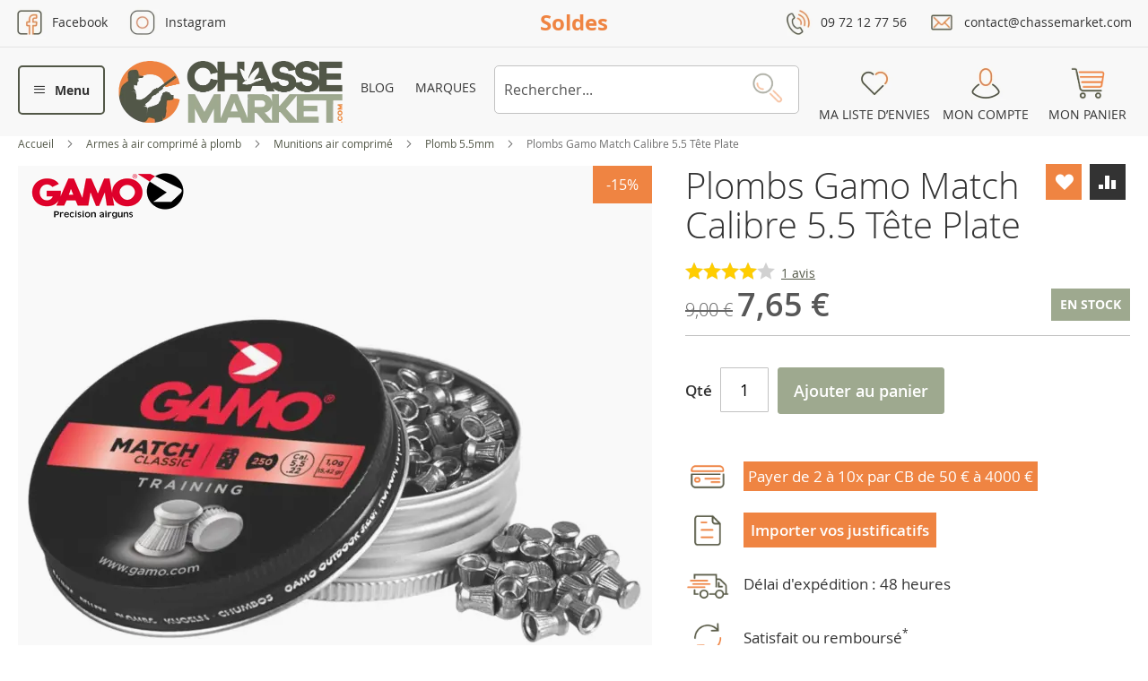

--- FILE ---
content_type: text/html; charset=UTF-8
request_url: https://www.chassemarket.com/plombs-gamo-match-calibre-5-5-tete-plate.html
body_size: 22717
content:
<!doctype html>
<html lang="fr">
    <head prefix="og: http://ogp.me/ns# fb: http://ogp.me/ns/fb# product: http://ogp.me/ns/product#">
        <script>
    var BASE_URL = 'https\u003A\u002F\u002Fwww.chassemarket.com\u002F';
    var require = {
        'baseUrl': 'https\u003A\u002F\u002Fwww.chassemarket.com\u002Fstatic\u002Fversion1765216502\u002Ffrontend\u002FChassemarket\u002Fchassemarket\u002Ffr_FR'
    };</script>        <meta charset="utf-8"/>
<meta name="title" content="Plombs Gamo Match Calibre 5.5 Tête Plate + 250"/>
<meta name="description" content="Plombs Gamo Match Tête Plate 5,5 mm. 250 unités de plombs légers à tête plate (wadcutter) pour carabine. Grande précision garantissant des tirs groupés et des découpes nettes. Parfait pour l&#039;entraînement sur cible !"/>
<meta name="robots" content="INDEX,FOLLOW"/>
<meta name="viewport" content="width=device-width, initial-scale=1"/>
<meta name="format-detection" content="telephone=no"/>
<title>Plombs Gamo Match Calibre 5.5 Tête Plate + 250</title>
<link  rel="stylesheet" type="text/css"  media="all" href="https://www.chassemarket.com/static/version1765216502/frontend/Chassemarket/chassemarket/fr_FR/css/styles-m.css" />
<link  rel="stylesheet" type="text/css"  media="all" href="https://www.chassemarket.com/static/version1765216502/frontend/Chassemarket/chassemarket/fr_FR/mage/gallery/gallery.css" />
<link  rel="stylesheet" type="text/css"  media="all" href="https://www.chassemarket.com/static/version1765216502/frontend/Chassemarket/chassemarket/fr_FR/Netreviews_Avisverifies/css/netreviews.css" />
<link  rel="stylesheet" type="text/css"  media="all" href="https://www.chassemarket.com/static/version1765216502/frontend/Chassemarket/chassemarket/fr_FR/Yosto_Arp/css/slick.css" />
<link  rel="stylesheet" type="text/css"  media="all" href="https://www.chassemarket.com/static/version1765216502/frontend/Chassemarket/chassemarket/fr_FR/Yosto_Arp/css/slick-theme.css" />
<link  rel="stylesheet" type="text/css"  media="all" href="https://www.chassemarket.com/static/version1765216502/frontend/Chassemarket/chassemarket/fr_FR/Yosto_Arp/css/slick-magento.css" />
<link  rel="stylesheet" type="text/css"  media="screen and (min-width: 768px)" href="https://www.chassemarket.com/static/version1765216502/frontend/Chassemarket/chassemarket/fr_FR/css/styles-l.css" />

<link  rel="stylesheet" type="text/css"  rel="stylesheet" type="text/css" href="https://www.chassemarket.com/static/version1765216502/frontend/Chassemarket/chassemarket/fr_FR/css/bootstrap-grid.min.css" />
<link  rel="stylesheet" type="text/css"  rel="stylesheet" type="text/css" href="https://cdn.jsdelivr.net/npm/@alma/widgets@3.x.x/dist/widgets.min.css" />
<script  type="text/javascript"  src="https://www.chassemarket.com/static/version1765216502/frontend/Chassemarket/chassemarket/fr_FR/requirejs/require.js"></script>
<script  type="text/javascript"  src="https://www.chassemarket.com/static/version1765216502/frontend/Chassemarket/chassemarket/fr_FR/mage/requirejs/mixins.js"></script>
<script  type="text/javascript"  src="https://www.chassemarket.com/static/version1765216502/frontend/Chassemarket/chassemarket/fr_FR/requirejs-config.js"></script>
<script  type="text/javascript"  src="https://www.chassemarket.com/static/version1765216502/frontend/Chassemarket/chassemarket/fr_FR/Doofinder_Feed/js/df_add_to_cart.js"></script>
<script  type="text/javascript"  src="https://www.chassemarket.com/static/version1765216502/frontend/Chassemarket/chassemarket/fr_FR/Netreviews_Avisverifies/js/showNetreviewsTab.js"></script>
<script  type="text/javascript"  defer="" src="https://www.paypal.com/sdk/js?client-id=AdXd8NjD3cj3NYz_xIX1Y0h15Ra0Tl1ux5DSEGcBmb7zrfnYjNKbPlRJSfiO2pHCi_RTp9dd229T6HS0&currency=EUR&components=messages"></script>
<link rel="preload" as="font" crossorigin="anonymous" href="https://www.chassemarket.com/static/version1765216502/frontend/Chassemarket/chassemarket/fr_FR/fonts/opensans/light/opensans-300.woff2" />
<link rel="preload" as="font" crossorigin="anonymous" href="https://www.chassemarket.com/static/version1765216502/frontend/Chassemarket/chassemarket/fr_FR/fonts/opensans/regular/opensans-400.woff2" />
<link rel="preload" as="font" crossorigin="anonymous" href="https://www.chassemarket.com/static/version1765216502/frontend/Chassemarket/chassemarket/fr_FR/fonts/opensans/semibold/opensans-600.woff2" />
<link rel="preload" as="font" crossorigin="anonymous" href="https://www.chassemarket.com/static/version1765216502/frontend/Chassemarket/chassemarket/fr_FR/fonts/opensans/bold/opensans-700.woff2" />
<link rel="preload" as="font" crossorigin="anonymous" href="https://www.chassemarket.com/static/version1765216502/frontend/Chassemarket/chassemarket/fr_FR/fonts/Luma-Icons.woff2" />
<link  rel="canonical" href="https://www.chassemarket.com/plombs-gamo-match-calibre-5-5-tete-plate.html" />
<link  rel="icon" type="image/x-icon" href="https://www.chassemarket.com/media/favicon/stores/1/favicon_1.png" />
<link  rel="shortcut icon" type="image/x-icon" href="https://www.chassemarket.com/media/favicon/stores/1/favicon_1.png" />
<!-- Google Tag Manager -->
<script>(function(w,d,s,l,i){w[l]=w[l]||[];w[l].push({'gtm.start':
new Date().getTime(),event:'gtm.js'});var f=d.getElementsByTagName(s)[0],
j=d.createElement(s),dl=l!='dataLayer'?'&l='+l:'';j.async=true;j.src=
'https://www.googletagmanager.com/gtm.js?id='+i+dl;f.parentNode.insertBefore(j,f);
})(window,document,'script','dataLayer','GTM-WCS65QJ');</script>
<!-- End Google Tag Manager -->            <script type="text/x-magento-init">
        {
            "*": {
                "Magento_PageCache/js/form-key-provider": {}
            }
        }
    </script>

<script type="text/x-magento-init">
    {
        "*": {
             "widgetfloat":
                        {
                            "scriptfloatEnable":"1",
                            "scriptfloat":"\u0026avOpen\u003Bscript\u0020async\u0020charset\u003D\u0022utf\u002D8\u0022\u0020src\u003D\u0022https\u003A\u002F\u002Fbrand\u002Dwidgets.rr.skeepers.io\u002Fgenerated\u002F3c10b624\u002Dfd6a\u002D0db4\u002D1d29\u002Da43f1417d1a0\u002Fa502a6da\u002Dd6c7\u002D4c54\u002Db743\u002D8642e63e861d.js\u0022\u0026avClose\u003B\u0026avOpen\u003B\u002Fscript\u0026avClose\u003B"
                        }
        }
    }
</script>
<meta property="og:type" content="product" />
<meta property="og:title"
      content="Plombs&#x20;Gamo&#x20;Match&#x20;Calibre&#x20;5.5&#x20;T&#xEA;te&#x20;Plate&#x20;" />
<meta property="og:image"
      content="https://www.chassemarket.com/media/catalog/product/cache/e475b86c2a3b4a789d1247e0ccddddd8/p/l/plombs_gamo_match_calibre_5.5_t_te_plate.webp" />
<meta property="og:description"
      content="Plombs&#x20;Gamo&#x20;Match&#x20;Calibre&#x20;5,5&#x20;mm&#x20;T&#xEA;te&#x20;Plate&#x20;&#x21;&#x0D;&#x0A;Description&#x20;et&#x20;Destination&#x20;&#x3A;&#x0D;&#x0A;Les&#x20;Plombs&#x20;Gamo&#x20;Match&#x20;en&#x20;calibre&#x20;5,5&#xA0;mm&#x20;&#x28;ou&#x20;.22&#x29;&#x20;sont&#x20;des&#x20;munitions&#x20;de&#x20;type&#x20;Diabolo&#x20;&#xE0;&#x20;t&#xEA;te&#x20;plate&#x20;&#x28;wadcutter&#x29;,&#x20;con&#xE7;ues&#x20;pour&#x20;les&#x20;carabines&#x20;&#xE0;&#x20;air&#x20;comprim&#xE9;.&#x0D;&#x0A;Ces&#x20;plombs&#x20;sont&#x20;particuli&#xE8;rement&#x20;ax&#xE9;s&#x20;sur&#x20;la&#x20;pr&#xE9;cision&#x20;et&#x20;le&#x20;tir&#x20;group&#xE9;,&#x20;ce&#x20;qui&#x20;les&#x20;rend&#x20;parfaits&#x20;pour&#x20;les&#x20;tireurs&#x20;d&#x27;entra&#xEE;nement&#x20;ou&#x20;de&#x20;comp&#xE9;tition&#x20;cherchant&#x20;&#xE0;&#x20;obtenir&#x20;des&#x20;r&#xE9;sultats&#x20;nets&#x20;sur&#x20;cible&#x20;carton.&#x0D;&#x0A;Caract&#xE9;ristiques&#x20;Techniques&#x20;D&#xE9;taill&#xE9;es&#x20;&#x3A;&#x0D;&#x0A;&#x0D;&#x0A;&#x0D;&#x0A;&#x0D;&#x0A;Caract&#xE9;ristique&#x0D;&#x0A;D&#xE9;tail&#x0D;&#x0A;Pr&#xE9;cision&#x0D;&#x0A;&#x0D;&#x0A;&#x0D;&#x0A;&#x0D;&#x0A;&#x0D;&#x0A;Marque&#x0D;&#x0A;Gamo&#x0D;&#x0A;Fabricant&#x20;d&#x27;armes&#x20;et&#x20;munitions&#x20;&#xE0;&#x20;air&#x20;comprim&#xE9;.&#x0D;&#x0A;&#x0D;&#x0A;&#x0D;&#x0A;Calibre&#x0D;&#x0A;5.5&#xA0;mm&#x20;&#x28;ou&#x20;.22&#x29;&#x0D;&#x0A;Calibre&#x20;plus&#x20;puissant&#x20;et&#x20;plus&#x20;lourd&#x20;que&#x20;le&#x20;4.5&#xA0;mm.&#x0D;&#x0A;&#x0D;&#x0A;&#x0D;&#x0A;Poids&#x20;Unitaire&#x0D;&#x0A;L&#xE9;ger&#x20;&#x28;Non&#x20;sp&#xE9;cifi&#xE9;&#x29;&#x0D;&#x0A;Poids&#x20;optimis&#xE9;&#x20;pour&#x20;la&#x20;vitesse&#x20;et&#x20;la&#x20;pr&#xE9;cision&#x20;Match.&#x0D;&#x0A;&#x0D;&#x0A;&#x0D;&#x0A;Type&#x20;de&#x20;T&#xEA;te&#x0D;&#x0A;T&#xEA;te&#x20;Plate&#x20;&#x28;Wadcutter&#x29;&#x0D;&#x0A;Garantit&#x20;des&#x20;d&#xE9;coupes&#x20;nettes&#x20;dans&#x20;les&#x20;cibles&#x20;et&#x20;une&#x20;grande&#x20;pr&#xE9;cision&#x20;&#xE0;&#x20;courte&#x20;distance.&#x0D;&#x0A;&#x0D;&#x0A;&#x0D;&#x0A;Usage&#x0D;&#x0A;Tirs&#x20;Group&#xE9;s,&#x20;Entra&#xEE;nement&#x20;sur&#x20;Cible&#x0D;&#x0A;Id&#xE9;al&#x20;pour&#x20;la&#x20;pr&#xE9;cision&#x20;sur&#x20;cible&#x20;carton.&#x0D;&#x0A;&#x0D;&#x0A;&#x0D;&#x0A;Conditionnement&#x0D;&#x0A;Bo&#xEE;te&#x20;de&#x20;250&#x20;unit&#xE9;s&#x0D;&#x0A;Conditionnement&#x20;standard&#x20;pour&#x20;les&#x20;plombs&#x20;de&#x20;gros&#x20;calibre&#x20;&#x28;250&#x20;ou&#x20;500&#x29;.&#x0D;&#x0A;&#x0D;&#x0A;&#x0D;&#x0A;&#x0D;&#x0A;L&#x27;Avantage&#x20;Match&#x20;en&#x20;Calibre&#x20;5,5&#x20;mm&#x20;&#x3A;&#x0D;&#x0A;Bien&#x20;que&#x20;le&#x20;calibre&#x20;5,5&#xA0;mm&#x20;soit&#x20;souvent&#x20;utilis&#xE9;&#x20;pour&#x20;la&#x20;destruction&#x20;ou&#x20;le&#x20;tir&#x20;puissant,&#x20;ces&#x20;plombs&#x20;Match&#x20;conservent&#x20;l&#x27;avantage&#x20;du&#x20;Wadcutter&#x20;&#x3A;&#x0D;&#x0A;&#x0D;&#x0A;&#x0D;&#x0A;Pr&#xE9;cision&#x20;&#xE0;&#x20;Courte&#x20;Port&#xE9;e&#x20;&#x3A;&#x20;La&#x20;t&#xEA;te&#x20;plate&#x20;minimise&#x20;l&#x27;effet&#x20;de&#x20;l&#x27;air&#x20;turbulant&#x20;&#xE0;&#x20;l&#x27;arri&#xE8;re&#x20;du&#x20;plomb,&#x20;am&#xE9;liorant&#x20;la&#x20;stabilit&#xE9;&#x20;sur&#x20;les&#x20;courtes&#x20;distances&#x20;d&#x27;entra&#xEE;nement.&#x0D;&#x0A;&#x0D;&#x0A;&#x0D;&#x0A;Marquage&#x20;&#x3A;&#x20;Le&#x20;trou&#x20;parfaitement&#x20;d&#xE9;coup&#xE9;&#x20;par&#x20;le&#x20;wadcutter&#x20;facilite&#x20;l&#x27;&#xE9;valuation&#x20;des&#x20;tirs&#x20;group&#xE9;s&#x20;et&#x20;la&#x20;notation&#x20;de&#x20;la&#x20;cible.&#x0D;&#x0A;&#x0D;&#x0A;&#x0D;&#x0A;L&#xE9;g&#xE8;ret&#xE9;&#x20;&#x28;Impliqu&#xE9;e&#x29;&#x20;&#x3A;&#x20;Un&#x20;poids&#x20;relativement&#x20;l&#xE9;ger&#x20;pour&#x20;le&#x20;calibre&#x20;5,5&#x20;mm&#x20;est&#x20;souvent&#x20;choisi&#x20;dans&#x20;la&#x20;gamme&#x20;Match&#x20;pour&#x20;garantir&#x20;une&#x20;vitesse&#x20;stable&#x20;et&#x20;une&#x20;meilleure&#x20;pr&#xE9;cision.&#x0D;&#x0A;&#x0D;&#x0A;&#x0D;&#x0A;L&#xE9;gislation&#x20;&#x28;France&#x29;&#x20;&#x3A;&#x0D;&#x0A;Les&#x20;armes&#x20;&#xE0;&#x20;air&#x20;comprim&#xE9;&#x20;de&#x20;calibre&#x20;5,5&#xA0;mm&#x20;peuvent&#x20;d&#xE9;passer&#x20;l&#x27;&#xE9;nergie&#x20;de&#x20;20&#xA0;Joules.&#x0D;&#x0A;&#x0D;&#x0A;&#x0D;&#x0A;Si&#x20;l&#x27;&#xE9;nergie&#x20;est&#x20;inf&#xE9;rieure&#x20;&#xE0;&#x20;20&#xA0;Joules&#x20;&#x3A;&#x20;acquisition&#x20;et&#x20;d&#xE9;tention&#x20;libres&#x20;aux&#x20;majeurs&#x20;&#x28;Cat&#xE9;gorie&#x20;D-2&#xB0;&#x20;h&#x29;&#x29;.&#x0D;&#x0A;&#x0D;&#x0A;&#x0D;&#x0A;Si&#x20;l&#x27;&#xE9;nergie&#x20;est&#x20;sup&#xE9;rieure&#x20;ou&#x20;&#xE9;gale&#x20;&#xE0;&#x20;20&#xA0;Joules&#x20;&#x3A;&#x20;l&#x27;arme&#x20;est&#x20;class&#xE9;e&#x20;en&#x20;Cat&#xE9;gorie&#x20;C&#x20;&#x28;soumise&#x20;&#xE0;&#x20;d&#xE9;claration&#x29;.&#x0D;&#x0A;&#x0D;&#x0A;&#x0D;&#x0A;Ces&#x20;plombs,&#x20;quelle&#x20;que&#x20;soit&#x20;l&#x27;&#xE9;nergie&#x20;de&#x20;l&#x27;arme,&#x20;sont&#x20;des&#x20;munitions&#x20;destin&#xE9;es&#x20;aux&#x20;armes&#x20;de&#x20;Cat&#xE9;gorie&#x20;D&#x20;ou&#x20;C.&#x20;L&#x27;achat&#x20;est&#x20;libre&#x20;pour&#x20;les&#x20;personnes&#x20;majeures." />
<meta property="og:url" content="https://www.chassemarket.com/plombs-gamo-match-calibre-5-5-tete-plate.html" />
    <meta property="product:price:amount" content="7.65"/>
    <meta property="product:price:currency"
      content="EUR"/>
    </head>
    <body data-container="body"
          data-mage-init='{"loaderAjax": {}, "loader": { "icon": "https://www.chassemarket.com/static/version1765216502/frontend/Chassemarket/chassemarket/fr_FR/images/loader-2.gif"}}'
        id="html-body" itemtype="http://schema.org/Product" itemscope="itemscope" class="catalog-product-view product-plombs-gamo-match-calibre-5-5-tete-plate categorypath-air-comprime-a-plomb-munitions-air-comprime-plomb-5-5-mm category-plomb-5-5-mm page-layout-1column">
        
<script type="text/x-magento-init">
    {
        "*": {
            "Magento_PageBuilder/js/widget-initializer": {
                "config": {"[data-content-type=\"slider\"][data-appearance=\"default\"]":{"Magento_PageBuilder\/js\/content-type\/slider\/appearance\/default\/widget":false},"[data-content-type=\"map\"]":{"Magento_PageBuilder\/js\/content-type\/map\/appearance\/default\/widget":false},"[data-content-type=\"row\"]":{"Magento_PageBuilder\/js\/content-type\/row\/appearance\/default\/widget":false},"[data-content-type=\"tabs\"]":{"Magento_PageBuilder\/js\/content-type\/tabs\/appearance\/default\/widget":false},"[data-content-type=\"slide\"]":{"Magento_PageBuilder\/js\/content-type\/slide\/appearance\/default\/widget":{"buttonSelector":".pagebuilder-slide-button","showOverlay":"hover","dataRole":"slide"}},"[data-content-type=\"banner\"]":{"Magento_PageBuilder\/js\/content-type\/banner\/appearance\/default\/widget":{"buttonSelector":".pagebuilder-banner-button","showOverlay":"hover","dataRole":"banner"}},"[data-content-type=\"buttons\"]":{"Magento_PageBuilder\/js\/content-type\/buttons\/appearance\/inline\/widget":false},"[data-content-type=\"products\"][data-appearance=\"carousel\"]":{"Magento_PageBuilder\/js\/content-type\/products\/appearance\/carousel\/widget":false}},
                "breakpoints": {"desktop":{"label":"Desktop","stage":true,"default":true,"class":"desktop-switcher","icon":"Magento_PageBuilder::css\/images\/switcher\/switcher-desktop.svg","conditions":{"min-width":"1024px"},"options":{"products":{"default":{"slidesToShow":"5"}}}},"tablet":{"conditions":{"max-width":"1024px","min-width":"768px"},"options":{"products":{"default":{"slidesToShow":"4"},"continuous":{"slidesToShow":"3"}}}},"mobile":{"label":"Mobile","stage":true,"class":"mobile-switcher","icon":"Magento_PageBuilder::css\/images\/switcher\/switcher-mobile.svg","media":"only screen and (max-width: 768px)","conditions":{"max-width":"768px","min-width":"640px"},"options":{"products":{"default":{"slidesToShow":"3"}}}},"mobile-small":{"conditions":{"max-width":"640px"},"options":{"products":{"default":{"slidesToShow":"2"},"continuous":{"slidesToShow":"1"}}}}}            }
        }
    }
</script>

<div class="cookie-status-message" id="cookie-status">
    La boutique ne fonctionnera pas correctement dans le cas où les cookies sont désactivés.</div>
<script type="text&#x2F;javascript">document.querySelector("#cookie-status").style.display = "none";</script>
<script type="text/x-magento-init">
    {
        "*": {
            "cookieStatus": {}
        }
    }
</script>

<script type="text/x-magento-init">
    {
        "*": {
            "mage/cookies": {
                "expires": null,
                "path": "\u002F",
                "domain": ".chassemarket.com",
                "secure": false,
                "lifetime": "3600"
            }
        }
    }
</script>
    <noscript>
        <div class="message global noscript">
            <div class="content">
                <p>
                    <strong>Javascript est désactivé dans votre navigateur.</strong>
                    <span>
                        Pour une meilleure expérience sur notre site, assurez-vous d’activer JavaScript dans votre navigateur.                    </span>
                </p>
            </div>
        </div>
    </noscript>

<script>
    window.cookiesConfig = window.cookiesConfig || {};
    window.cookiesConfig.secure = false;
</script><script>    require.config({
        map: {
            '*': {
                wysiwygAdapter: 'mage/adminhtml/wysiwyg/tiny_mce/tinymce5Adapter'
            }
        }
    });</script><script>
    require.config({
        paths: {
            googleMaps: 'https\u003A\u002F\u002Fmaps.googleapis.com\u002Fmaps\u002Fapi\u002Fjs\u003Fv\u003D3\u0026key\u003D'
        },
        config: {
            'Magento_PageBuilder/js/utils/map': {
                style: ''
            },
            'Magento_PageBuilder/js/content-type/map/preview': {
                apiKey: '',
                apiKeyErrorMessage: 'You\u0020must\u0020provide\u0020a\u0020valid\u0020\u003Ca\u0020href\u003D\u0027https\u003A\u002F\u002Fwww.chassemarket.com\u002Fadminhtml\u002Fsystem_config\u002Fedit\u002Fsection\u002Fcms\u002F\u0023cms_pagebuilder\u0027\u0020target\u003D\u0027_blank\u0027\u003EGoogle\u0020Maps\u0020API\u0020key\u003C\u002Fa\u003E\u0020to\u0020use\u0020a\u0020map.'
            },
            'Magento_PageBuilder/js/form/element/map': {
                apiKey: '',
                apiKeyErrorMessage: 'You\u0020must\u0020provide\u0020a\u0020valid\u0020\u003Ca\u0020href\u003D\u0027https\u003A\u002F\u002Fwww.chassemarket.com\u002Fadminhtml\u002Fsystem_config\u002Fedit\u002Fsection\u002Fcms\u002F\u0023cms_pagebuilder\u0027\u0020target\u003D\u0027_blank\u0027\u003EGoogle\u0020Maps\u0020API\u0020key\u003C\u002Fa\u003E\u0020to\u0020use\u0020a\u0020map.'
            },
        }
    });
</script>

<script>
    require.config({
        shim: {
            'Magento_PageBuilder/js/utils/map': {
                deps: ['googleMaps']
            }
        }
    });
</script>
<div class="page-wrapper"><header class="page-header"><div class="container-fluid header_cm"><div class="row"><div class="col-4 header_cm_social d-none d-xl-block">
<ul>
<li class="fb"><a href="https://fr-fr.facebook.com/chassemarket/" target="_blank" rel="nofollow noopener">Facebook</a></li>
<li class="insta"><a href="https://www.instagram.com/chassemarket/" target="_blank" rel="nofollow noopener">Instagram</a></li>
</ul>
</div>
<div class="col-12 col-xl-4 header_cm_marketing"><span style="font-size: 24px;"><a style="color: #ef8442; font-weight: bold;" href="https://www.chassemarket.com/soldes-chasse.html">Soldes</a></span></div>
<div class="col-4 header_cm_contact d-none d-xl-block">
<ul>
<li class="phone tooltip-bottom"><a class="tooltip-toggle" href="tel:09 72 12 77 56">09 72 12 77 56</a><span class="tooltip-content">Lundi au Vendredi 9h-12h / 14h-16h30</span></li>
<li class="mail"><a href="/contact">contact@chassemarket.com</a></li>
</ul>
</div></div></div><div class="header content"><span data-action="toggle-nav" class="action nav-toggle"><span>Menu</span></span>
<a
    class="logo"
    href="https://www.chassemarket.com/"
    title="Chassemarket.com"
    aria-label="store logo">
    <img src="https://www.chassemarket.com/static/version1765216502/frontend/Chassemarket/chassemarket/fr_FR/images/logo.webp"
         title="Chassemarket.com"
         alt="Chassemarket.com"
            width="250"                />
</a>
<ul class="header_menu_cm">
<li><a href="/blog/">Blog</a></li>
<li><a href="/marques.html">Marques</a></li>
</ul>
<div data-block="minicart" class="minicart-wrapper">
    <a class="action showcart" href="https://www.chassemarket.com/checkout/cart/"
       data-bind="scope: 'minicart_content'">
        <span class="text">Mon panier</span>
        <span class="counter qty empty"
              data-bind="css: { empty: !!getCartParam('summary_count') == false && !isLoading() },
               blockLoader: isLoading">
            <span class="counter-number"><!-- ko text: getCartParam('summary_count') --><!-- /ko --></span>
            <span class="counter-label">
            <!-- ko if: getCartParam('summary_count') -->
                <!-- ko text: getCartParam('summary_count') --><!-- /ko -->
                <!-- ko i18n: 'items' --><!-- /ko -->
            <!-- /ko -->
            </span>
        </span>
    </a>
            <div class="block block-minicart"
             data-role="dropdownDialog"
             data-mage-init='{"dropdownDialog":{
                "appendTo":"[data-block=minicart]",
                "triggerTarget":".showcart",
                "timeout": "2000",
                "closeOnMouseLeave": false,
                "closeOnEscape": true,
                "triggerClass":"active",
                "parentClass":"active",
                "buttons":[]}}'>
            <div id="minicart-content-wrapper" data-bind="scope: 'minicart_content'">
                <!-- ko template: getTemplate() --><!-- /ko -->
            </div>
                    </div>
        <script>window.checkout = {"shoppingCartUrl":"https:\/\/www.chassemarket.com\/checkout\/cart\/","checkoutUrl":"https:\/\/www.chassemarket.com\/checkout\/","updateItemQtyUrl":"https:\/\/www.chassemarket.com\/checkout\/sidebar\/updateItemQty\/","removeItemUrl":"https:\/\/www.chassemarket.com\/checkout\/sidebar\/removeItem\/","imageTemplate":"Magento_Catalog\/product\/image_with_borders","baseUrl":"https:\/\/www.chassemarket.com\/","minicartMaxItemsVisible":5,"websiteId":"1","maxItemsToDisplay":10,"storeId":"1","storeGroupId":"1","customerLoginUrl":"https:\/\/www.chassemarket.com\/customer\/account\/login\/referer\/aHR0cHM6Ly93d3cuY2hhc3NlbWFya2V0LmNvbS9wbG9tYnMtZ2Ftby1tYXRjaC1jYWxpYnJlLTUtNS10ZXRlLXBsYXRlLmh0bWw%2C\/","isRedirectRequired":false,"autocomplete":"off","captcha":{"user_login":{"isCaseSensitive":false,"imageHeight":50,"imageSrc":"","refreshUrl":"https:\/\/www.chassemarket.com\/captcha\/refresh\/","isRequired":false,"timestamp":1769090783}}}</script>    <script type="text/x-magento-init">
    {
        "[data-block='minicart']": {
            "Magento_Ui/js/core/app": {"components":{"minicart_content":{"children":{"subtotal.container":{"children":{"subtotal":{"children":{"subtotal.totals":{"config":{"display_cart_subtotal_incl_tax":0,"display_cart_subtotal_excl_tax":0,"template":"Magento_Tax\/checkout\/minicart\/subtotal\/totals"},"children":{"subtotal.totals.msrp":{"component":"Magento_Msrp\/js\/view\/checkout\/minicart\/subtotal\/totals","config":{"displayArea":"minicart-subtotal-hidden","template":"Magento_Msrp\/checkout\/minicart\/subtotal\/totals"}}},"component":"Magento_Tax\/js\/view\/checkout\/minicart\/subtotal\/totals"}},"component":"uiComponent","config":{"template":"Magento_Checkout\/minicart\/subtotal"}}},"component":"uiComponent","config":{"displayArea":"subtotalContainer"}},"item.renderer":{"component":"Magento_Checkout\/js\/view\/cart-item-renderer","config":{"displayArea":"defaultRenderer","template":"Magento_Checkout\/minicart\/item\/default"},"children":{"item.image":{"component":"Magento_Catalog\/js\/view\/image","config":{"template":"Magento_Catalog\/product\/image","displayArea":"itemImage"}},"checkout.cart.item.price.sidebar":{"component":"uiComponent","config":{"template":"Magento_Checkout\/minicart\/item\/price","displayArea":"priceSidebar"}}}},"extra_info":{"component":"uiComponent","config":{"displayArea":"extraInfo"},"children":{"alma.eligibility":{"component":"Alma_MonthlyPayments\/js\/view\/checkout\/minicart\/eligibility","config":{"template":"Alma_MonthlyPayments\/checkout\/minicart\/eligibility"}}}},"promotion":{"component":"uiComponent","config":{"displayArea":"promotion"}}},"config":{"itemRenderer":{"default":"defaultRenderer","simple":"defaultRenderer","virtual":"defaultRenderer"},"template":"Magento_Checkout\/minicart\/content"},"component":"Magento_Checkout\/js\/view\/minicart"}},"types":[]}        },
        "*": {
            "Magento_Ui/js/block-loader": "https\u003A\u002F\u002Fwww.chassemarket.com\u002Fstatic\u002Fversion1765216502\u002Ffrontend\u002FChassemarket\u002Fchassemarket\u002Ffr_FR\u002Fimages\u002Floader\u002D1.gif"
        }
    }
    </script>
</div>
<ul class="header links"><li class="link wishlist" data-bind="scope: 'wishlist'">
    <a href="https://www.chassemarket.com/wishlist/">Ma liste d’envies        <!-- ko if: wishlist().counter -->
        <span data-bind="text: wishlist().items.length" class="counter qty"></span>
        <!-- /ko -->
    </a>
</li>
<script type="text/x-magento-init">
    {
        "*": {
            "Magento_Ui/js/core/app": {
                "components": {
                    "wishlist": {
                        "component": "Magento_Wishlist/js/view/wishlist"
                    }
                }
            }
        }
    }

</script>
<li><a href="https://www.chassemarket.com/customer/account/" id="idJW24EwrO" class="link account" >Mon compte</a></li></ul><div class="block block-search">
    <div class="block block-title"><strong>Rechercher</strong></div>
    <div class="block block-content">
        <form class="form minisearch" id="search_mini_form"
              action="https://www.chassemarket.com/catalogsearch/result/" method="get">
            <div class="field search">
                <label class="label" for="search" data-role="minisearch-label">
                    <span>Rechercher</span>
                </label>
                <div class="control">
                    <input id="search"
                           data-mage-init='{
                            "quickSearch": {
                                "formSelector": "#search_mini_form",
                                "url": "",
                                "destinationSelector": "#search_autocomplete",
                                "minSearchLength": "3"
                            }
                        }'
                           type="text"
                           name="q"
                           value=""
                           placeholder="Rechercher..."
                           class="input-text"
                           maxlength="128"
                           role="combobox"
                           aria-haspopup="false"
                           aria-autocomplete="both"
                           autocomplete="off"
                           aria-expanded="false"/>
                    <div id="search_autocomplete" class="search-autocomplete"></div>
                    <div class="nested">
    <a class="action advanced" href="https://www.chassemarket.com/catalogsearch/advanced/" data-action="advanced-search">
        Recherche Avancée    </a>
</div>
                </div>
            </div>
            <div class="actions">
                <button type="submit"
                        title="Rechercher"
                        class="action search"
                        aria-label="Search"
                >
                    <span>Rechercher</span>
                </button>
            </div>
        </form>
    </div>
</div>
<ul class="compare wrapper"><li class="item link compare" data-bind="scope: 'compareProducts'" data-role="compare-products-link">
    <a class="action compare no-display" title="Comparer&#x20;des&#x20;produits"
       data-bind="attr: {'href': compareProducts().listUrl}, css: {'no-display': !compareProducts().count}"
    >
        Comparer des produits        <span class="counter qty" data-bind="text: compareProducts().countCaption"></span>
    </a>
</li>
<script type="text/x-magento-init">
{"[data-role=compare-products-link]": {"Magento_Ui/js/core/app": {"components":{"compareProducts":{"component":"Magento_Catalog\/js\/view\/compare-products"}}}}}
</script>
</ul></div>        <script type="application/javascript" async
            src=https://static.klaviyo.com/onsite/js/Tvh2td/klaviyo.js ></script>

    <script type="text/x-magento-init">
        {
            "*": {
                "KlaviyoCustomerData": {}
            }
        }
    </script>
</header><div id="cm_menu">
    <p class="head">Menu<span class="close"></span></p>
    <ul><li class="lv-0 lv-p">
            <a href="https://www.chassemarket.com/fusil.html">Fusils chasse / trap</a><div class="submenu"><p class="back">Retour</p><ul><li class="lv-1">
            <a href="https://www.chassemarket.com/fusil/fusils-de-chasse-neufs.html">Fusil de chasse</a><ul><li class="lv-2">
            <a href="https://www.chassemarket.com/fusil/fusils-de-chasse-neufs/fusil-de-chasse-superpose.html">Fusil superposé</a></li><li class="lv-2">
            <a href="https://www.chassemarket.com/fusil/fusils-de-chasse-neufs/fusil-de-chasse-juxtapose.html">Fusil juxtaposé</a></li><li class="lv-2">
            <a href="https://www.chassemarket.com/fusil/fusils-de-chasse-neufs/fusil-de-chasse-semi-automatique.html">Fusil semi automatique</a></li><li class="lv-2">
            <a href="https://www.chassemarket.com/fusil/fusils-de-chasse-neufs/fusil-mono-coup.html">Fusil mono coup</a></li><li class="lv-2">
            <a href="https://www.chassemarket.com/fusil/fusils-de-chasse-neufs/fusil-a-pompe.html">Fusil à pompe</a></li></ul></li><li class="lv-1">
            <a href="https://www.chassemarket.com/fusil/fusil-ball-trap.html">Fusil ball trap</a></li><li class="lv-1">
            <a href="https://www.chassemarket.com/fusil/accessoires.html">Accessoires pour fusil</a><ul><li class="lv-2">
            <a href="https://www.chassemarket.com/fusil/accessoires/fourreau.html">Fourreau pour fusil</a></li><li class="lv-2">
            <a href="https://www.chassemarket.com/fusil/accessoires/mallette-pour-fusil-de-chasse.html">Mallette pour fusil de chasse</a></li><li class="lv-2">
            <a href="https://www.chassemarket.com/fusil/accessoires/necessaire-et-kit-de-nettoyage-pour-armes.html">Necessaire et kit de nettoyage pour armes</a></li><li class="lv-2">
            <a href="https://www.chassemarket.com/fusil/accessoires/chokes-rallonge.html">Chokes / rallonge pour fusil</a></li><li class="lv-2">
            <a href="https://www.chassemarket.com/fusil/accessoires/verrou-de-pontet.html">Verrou de pontet </a></li><li class="lv-2">
            <a href="https://www.chassemarket.com/fusil/accessoires/guidon-hausse-grenadiere.html">Guidon / hausse /grenadière</a></li><li class="lv-2">
            <a href="https://www.chassemarket.com/fusil/accessoires/plaque-de-couche.html">Plaque de couche pour fusil</a></li><li class="lv-2">
            <a href="https://www.chassemarket.com/fusil/accessoires/calotte-pour-fusil.html">Calotte pour fusil</a></li><li class="lv-2">
            <a href="https://www.chassemarket.com/fusil/accessoires/ratelier-pour-fusil.html">Ratelier pour fusil</a></li></ul></li></ul></div></li><li class="lv-0 lv-p">
            <a href="https://www.chassemarket.com/carabine.html">Carabines de chasse</a><div class="submenu"><p class="back">Retour</p><ul><li class="lv-1">
            <a href="https://www.chassemarket.com/carabine/carabine-arme-de-chasse.html">Carabine de chasse</a><ul><li class="lv-2">
            <a href="https://www.chassemarket.com/carabine/carabine-arme-de-chasse/carabines-a-verrou.html">Carabine à verrou</a></li><li class="lv-2">
            <a href="https://www.chassemarket.com/carabine/carabine-arme-de-chasse/carabines-de-chasse-express.html">Carabine Express</a></li><li class="lv-2">
            <a href="https://www.chassemarket.com/carabine/carabine-arme-de-chasse/carabines-semi-automatique.html">Carabine semi automatique</a></li><li class="lv-2">
            <a href="https://www.chassemarket.com/carabine/carabine-arme-de-chasse/carabines-lineaires.html">Carabine linéaire</a></li><li class="lv-2">
            <a href="https://www.chassemarket.com/carabine/carabine-arme-de-chasse/monocoup-et-basculante.html">Carabine monocoup et basculante</a></li><li class="lv-2">
            <a href="https://www.chassemarket.com/carabine/carabine-arme-de-chasse/carabines-a-levier-de-sous-garde.html">Carabine à levier de sous garde</a></li><li class="lv-2">
            <a href="https://www.chassemarket.com/carabine/carabine-arme-de-chasse/carabines-de-chasse-mixtes.html">Carabine mixte</a></li></ul></li><li class="lv-1">
            <a href="https://www.chassemarket.com/carabine/carabine-22lr-22-long-rifle-22-magnum.html">Carabine 22lr,  22 long rifle, 22 magnum</a><ul><li class="lv-2">
            <a href="https://www.chassemarket.com/carabine/carabine-22lr-22-long-rifle-22-magnum/carabine-calibre-22-lr-22-long-rifle.html">Carabine calibre 22Lr, 22 long rifle</a></li><li class="lv-2">
            <a href="https://www.chassemarket.com/carabine/carabine-22lr-22-long-rifle-22-magnum/carabine-22-magnum.html">Carabine 22 Magnum</a></li></ul></li><li class="lv-1">
            <a href="https://www.chassemarket.com/carabine/carabine-de-jardin.html">Carabine de jardin</a><ul><li class="lv-2">
            <a href="https://www.chassemarket.com/carabine/carabine-de-jardin/carabine-9mm.html">Carabine 9mm</a></li><li class="lv-2">
            <a href="https://www.chassemarket.com/carabine/carabine-de-jardin/carabine-calibre-14mm.html">Carabine 14mm</a></li><li class="lv-2">
            <a href="https://www.chassemarket.com/carabine/carabine-de-jardin/carabine-calibre-410.html">Carabine 410</a></li><li class="lv-2">
            <a href="https://www.chassemarket.com/carabine/carabine-de-jardin/cartouches-pour-carabines-9mm-12mm-14mm.html">Cartouches pour Carabines 9mm, 12mm, 14mm</a></li></ul></li><li class="lv-1">
            <a href="https://www.chassemarket.com/carabine/accessoires.html">Accessoires carabine</a><ul><li class="lv-2">
            <a href="https://www.chassemarket.com/carabine/accessoires/fourreau.html">Fourreau pour carabine</a></li><li class="lv-2">
            <a href="https://www.chassemarket.com/carabine/accessoires/mallette.html">Mallette pour carabine</a></li><li class="lv-2">
            <a href="https://www.chassemarket.com/carabine/accessoires/moderateur-de-son-silencieux-frein-de-bouche.html">Modérateur de son / silencieux / frein de bouche</a></li><li class="lv-2">
            <a href="https://www.chassemarket.com/carabine/accessoires/chargeurs-carabines.html">Chargeurs carabines</a></li><li class="lv-2">
            <a href="https://www.chassemarket.com/carabine/accessoires/collimateur-de-reglage.html">Collimateur de réglage pour carabine</a></li><li class="lv-2">
            <a href="https://www.chassemarket.com/carabine/accessoires/necessaire-de-nettoyage.html">Nettoyage et entretien carabine</a></li><li class="lv-2">
            <a href="https://www.chassemarket.com/carabine/accessoires/bipied-pour-carabine.html">Bipied pour carabine</a></li><li class="lv-2">
            <a href="https://www.chassemarket.com/carabine/accessoires/chevalet-de-tir-banc-de-tir.html">Chevalet de tir / banc de tir</a></li><li class="lv-2">
            <a href="https://www.chassemarket.com/carabine/accessoires/cibles-pour-armes-gros-calibres.html">Cibles pour armes gros calibres</a></li></ul></li><li class="lv-1">
            <a href="https://www.chassemarket.com/carabine/carabine-calibre-17-hmr-17-mach-2.html">Carabine calibre 17 HMR, 17 Mach 2</a></li></ul></div></li><li class="lv-0 lv-p">
            <a href="https://www.chassemarket.com/vetements-de-chasse.html">Vêtements de chasse</a><div class="submenu"><p class="back">Retour</p><ul><li class="lv-1">
            <a href="https://www.chassemarket.com/vetements-de-chasse/veste-de-chasse-veste-de-traque.html">Veste de chasse, veste de traque</a></li><li class="lv-1">
            <a href="https://www.chassemarket.com/vetements-de-chasse/pantalon-de-chasse-pantalon-de-traque.html">Pantalon de chasse, pantalon de traque et cuissard</a></li><li class="lv-1">
            <a href="https://www.chassemarket.com/vetements-de-chasse/gilet-de-chasse.html">Gilet de chasse</a></li><li class="lv-1">
            <a href="https://www.chassemarket.com/vetements-de-chasse/pull-de-chasse-et-sweat-de-chasse.html">Pull de chasse et Sweat de chasse</a></li><li class="lv-1">
            <a href="https://www.chassemarket.com/vetements-de-chasse/polaire-de-chasse.html">Polaire de Chasse</a></li><li class="lv-1">
            <a href="https://www.chassemarket.com/vetements-de-chasse/chemise-de-chasse.html">Chemise de chasse </a></li><li class="lv-1">
            <a href="https://www.chassemarket.com/vetements-de-chasse/polo-de-chasse.html">Polo de Chasse</a></li><li class="lv-1">
            <a href="https://www.chassemarket.com/vetements-de-chasse/tee-shirt-de-chasse.html">Tee-shirt de chasse</a></li><li class="lv-1">
            <a href="https://www.chassemarket.com/vetements-de-chasse/casquette-de-chasse-et-tir.html">Casquette de chasse et tir</a></li><li class="lv-1">
            <a href="https://www.chassemarket.com/vetements-de-chasse/bonnets-cagoules-chapeau-de-chasse.html">Bonnets, Cagoules, Chapeau de Chasse</a></li><li class="lv-1">
            <a href="https://www.chassemarket.com/vetements-de-chasse/tours-de-cou-echarpes-et-cheches-de-chasse.html">Tours de cou, écharpes et chèches de chasse</a></li><li class="lv-1">
            <a href="https://www.chassemarket.com/vetements-de-chasse/gants-miaines-moufles-de-chasse.html">Gants, Mitaines, Moufles de Chasse</a></li><li class="lv-1">
            <a href="https://www.chassemarket.com/vetements-de-chasse/ceinture-de-chasse-bretelles-pour-pantalon-de-chasse.html">Ceinture de chasse, bretelles pour pantalon de chasse</a></li><li class="lv-1">
            <a href="https://www.chassemarket.com/vetements-de-chasse/vetement-de-pluie.html">Vêtement de pluie </a></li><li class="lv-1">
            <a href="https://www.chassemarket.com/vetements-de-chasse/impermeabilisants-sprays-pour-vetements-de-chasse.html">Imperméabilisants, Sprays pour Vêtements de Chasse</a></li></ul></div></li><li class="lv-0 lv-p">
            <a href="https://www.chassemarket.com/chaussants-chasse-et-peche.html">Chaussures et Bottes de Chasse</a><div class="submenu"><p class="back">Retour</p><ul><li class="lv-1">
            <a href="https://www.chassemarket.com/chaussants-chasse-et-peche/bottes-de-chasse.html">Bottes de chasse, de pêche</a></li><li class="lv-1">
            <a href="https://www.chassemarket.com/chaussants-chasse-et-peche/chaussures-de-chasse-et-de-marche.html">Chaussures de chasse et de marche</a></li><li class="lv-1">
            <a href="https://www.chassemarket.com/chaussants-chasse-et-peche/cuissardes-waders-chasse-peche.html">Cuissardes, waders pour la chasse et la pêche</a></li><li class="lv-1">
            <a href="https://www.chassemarket.com/chaussants-chasse-et-peche/guetres-de-chasse.html">Guêtres de chasse</a></li><li class="lv-1">
            <a href="https://www.chassemarket.com/chaussants-chasse-et-peche/chaussettes-de-chasse-semelles-chauffantes.html">Chaussettes de chasse, semelles chauffantes</a></li><li class="lv-1">
            <a href="https://www.chassemarket.com/chaussants-chasse-et-peche/sabots-sabotins-et-chaussons-d-apres-chasse.html">Sabots, Sabotins et Chaussons d'après chasse</a></li></ul></div></li><li class="lv-0 lv-p">
            <a href="https://www.chassemarket.com/munitions.html">Munitions de chasse</a><div class="submenu"><p class="back">Retour</p><ul><li class="lv-1">
            <a href="https://www.chassemarket.com/munitions/cartouche-de-chasse.html">Cartouche de chasse</a><ul><li class="lv-2">
            <a href="https://www.chassemarket.com/munitions/cartouche-de-chasse/calibre-12.html">Cartouche calibre 12 </a></li><li class="lv-2">
            <a href="https://www.chassemarket.com/munitions/cartouche-de-chasse/calibres-16.html">Cartouche calibre 16 </a></li><li class="lv-2">
            <a href="https://www.chassemarket.com/munitions/cartouche-de-chasse/calibre-20.html">Cartouche calibre 20</a></li><li class="lv-2">
            <a href="https://www.chassemarket.com/munitions/cartouche-de-chasse/calibre-28-et-calibre-410.html">Cartouche calibre 28 et 410</a></li><li class="lv-2">
            <a href="https://www.chassemarket.com/munitions/cartouche-de-chasse/billes-d-acier.html">Cartouche billes d 'acier</a></li></ul></li><li class="lv-1">
            <a href="https://www.chassemarket.com/munitions/balle-de-chasse.html">Balle de chasse</a><ul><li class="lv-2">
            <a href="https://www.chassemarket.com/munitions/balle-de-chasse/calibre-222-rem.html">Balle de chasse calibre 222 Rem</a></li><li class="lv-2">
            <a href="https://www.chassemarket.com/munitions/balle-de-chasse/calibre-243-win.html">Balle de chasse calibre 243 Win</a></li><li class="lv-2">
            <a href="https://www.chassemarket.com/munitions/balle-de-chasse/calibre-270-win.html">Balle de chasse calibre 270 Win</a></li><li class="lv-2">
            <a href="https://www.chassemarket.com/munitions/balle-de-chasse/balle-de-chasse-calibre-6-5-creedmoor.html">Balle de chasse calibre 6,5 Creedmoor</a></li><li class="lv-2">
            <a href="https://www.chassemarket.com/munitions/balle-de-chasse/calibre-7-x-64.html">Balles de Chasse Calibre 7X64 </a></li><li class="lv-2">
            <a href="https://www.chassemarket.com/munitions/balle-de-chasse/calibre-7mm-rem-mag.html">Balle de chasse calibre 7mm Rem Mag</a></li><li class="lv-2">
            <a href="https://www.chassemarket.com/munitions/balle-de-chasse/balle-de-chasse-calibre-30-06.html">Balle de chasse calibre 30-06</a></li><li class="lv-2">
            <a href="https://www.chassemarket.com/munitions/balle-de-chasse/calibre-300-win-mag.html">Balle de chasse calibre 300 Win Mag</a></li><li class="lv-2">
            <a href="https://www.chassemarket.com/munitions/balle-de-chasse/balle-de-chasse-calibre-308-win.html">Balle de chasse calibre 308 Win</a></li><li class="lv-2">
            <a href="https://www.chassemarket.com/munitions/balle-de-chasse/balle-de-chasse-calibre-8x57-js.html">Balle de chasse calibre 8X57 JS</a></li><li class="lv-2">
            <a href="https://www.chassemarket.com/munitions/balle-de-chasse/calibre-8x57-jrs.html">Balle de chasse calibre 8X57 JRS</a></li><li class="lv-2">
            <a href="https://www.chassemarket.com/munitions/balle-de-chasse/calibre-9-3x62.html">Balle de chasse calibre 9.3X62</a></li><li class="lv-2">
            <a href="https://www.chassemarket.com/munitions/balle-de-chasse/calibre-9-3x74-r.html">Balle de chasse calibre 9.3X74R</a></li><li class="lv-2">
            <a href="https://www.chassemarket.com/munitions/balle-de-chasse/calibre-44-rem-mag.html">Balle de chasse calibre 44 Rem Mag</a></li><li class="lv-2">
            <a href="https://www.chassemarket.com/munitions/balle-de-chasse/balles-22-lr-22-magnum-17hmr.html">Munitions 22LR - Balles 22 Magnum - Balles 17HMR</a></li></ul></li><li class="lv-1">
            <a href="https://www.chassemarket.com/munitions/mallette-munitions.html">Mallette / caisse à munitions</a></li></ul></div></li><li class="lv-0 lv-p">
            <a href="https://www.chassemarket.com/air-comprime-a-plomb.html">Armes à air comprimé</a><div class="submenu"><p class="back">Retour</p><ul><li class="lv-1">
            <a href="https://www.chassemarket.com/air-comprime-a-plomb/pistolet-a-plomb.html">Pistolet à plomb</a></li><li class="lv-1">
            <a href="https://www.chassemarket.com/air-comprime-a-plomb/pistolet-co2.html">Pistolet CO2</a></li><li class="lv-1">
            <a href="https://www.chassemarket.com/air-comprime-a-plomb/revolver-co2.html">Revolver CO2</a></li><li class="lv-1">
            <a href="https://www.chassemarket.com/air-comprime-a-plomb/carabine-a-air-comprime-a-plomb.html">Carabine à air comprimé à plomb</a><ul><li class="lv-2">
            <a href="https://www.chassemarket.com/air-comprime-a-plomb/carabine-a-air-comprime-a-plomb/carabines-a-plomb-moins-de-20-joules.html">Carabines à Plomb Moins de 20 Joules</a></li><li class="lv-2">
            <a href="https://www.chassemarket.com/air-comprime-a-plomb/carabine-a-air-comprime-a-plomb/carabine-a-plomb-plus-de-20-joules.html">Carabines à Plomb Plus de 20 Joules</a></li></ul></li><li class="lv-1">
            <a href="https://www.chassemarket.com/air-comprime-a-plomb/carabine-co2-et-pcp.html">Carabine CO2 Et PCP</a></li><li class="lv-1">
            <a href="https://www.chassemarket.com/air-comprime-a-plomb/munitions-air-comprime.html">Munitions air comprimé</a><ul><li class="lv-2">
            <a href="https://www.chassemarket.com/air-comprime-a-plomb/munitions-air-comprime/plomb-4-5.html">Plomb 4.5mm</a></li><li class="lv-2">
            <a href="https://www.chassemarket.com/air-comprime-a-plomb/munitions-air-comprime/plomb-5-5-mm.html">Plomb 5.5mm</a></li><li class="lv-2">
            <a href="https://www.chassemarket.com/air-comprime-a-plomb/munitions-air-comprime/calibre-4-5-bb-s.html">Calibre 4,5 BB'S</a></li></ul></li><li class="lv-1">
            <a href="https://www.chassemarket.com/air-comprime-a-plomb/accessoires.html">Accessoires air comprimé</a><ul><li class="lv-2">
            <a href="https://www.chassemarket.com/air-comprime-a-plomb/accessoires/fourreau.html">Fourreau carabine à air comprimé à plomb</a></li><li class="lv-2">
            <a href="https://www.chassemarket.com/air-comprime-a-plomb/accessoires/mallette.html">Mallette air comprimé</a></li><li class="lv-2">
            <a href="https://www.chassemarket.com/air-comprime-a-plomb/accessoires/necessaire-de-nettoyage.html">Nécessaire de nettoyage air comprimé</a></li><li class="lv-2">
            <a href="https://www.chassemarket.com/air-comprime-a-plomb/accessoires/cible-porte-cible.html">Cibles pour Carabine Air Comprimé à Plomb </a></li></ul></li></ul></div></li><li class="lv-0 lv-p">
            <a href="https://www.chassemarket.com/arme-de-defense.html">Armes de défense</a><div class="submenu"><p class="back">Retour</p><ul><li class="lv-1">
            <a href="https://www.chassemarket.com/arme-de-defense/revolver-de-defense.html">Revolver de défense, révolver d'alarme, révolver à blanc</a></li><li class="lv-1">
            <a href="https://www.chassemarket.com/arme-de-defense/pistolet-de-defense-pistolet-a-blanc-pistolet-d-alarme.html">Pistolet de défense, pistolet à blanc, pistolet d'alarme</a></li><li class="lv-1">
            <a href="https://www.chassemarket.com/arme-de-defense/holster-et-etuis-pour-armes-de-poing.html">Holster et étuis pour armes de poing</a></li><li class="lv-1">
            <a href="https://www.chassemarket.com/arme-de-defense/guardian-angel-pistolet-jpx.html">Guardian angel / pistolet Jpx</a></li><li class="lv-1">
            <a href="https://www.chassemarket.com/arme-de-defense/taser-shoker.html">Taser / Shoker</a></li><li class="lv-1">
            <a href="https://www.chassemarket.com/arme-de-defense/bombe-anti-agression.html">Bombe anti agression</a></li><li class="lv-1">
            <a href="https://www.chassemarket.com/arme-de-defense/matraque.html">Matraque de défense</a></li><li class="lv-1">
            <a href="https://www.chassemarket.com/arme-de-defense/munitions-pour-arme-de-defense.html">Munitions pour arme de défense</a></li></ul></div></li><li class="lv-0">
            <a href="https://www.chassemarket.com/coffres-forts-fusils-carabines-armes-longues.html">Coffres-fort armes</a></li><li class="lv-0 lv-p">
            <a href="https://www.chassemarket.com/optique-de-chasse.html">Optiques de chasse</a><div class="submenu"><p class="back">Retour</p><ul><li class="lv-1">
            <a href="https://www.chassemarket.com/optique-de-chasse/lunette.html">Lunette de chasse et de tir sportif</a><ul><li class="lv-2">
            <a href="https://www.chassemarket.com/optique-de-chasse/lunette/lunettes-battue.html">Lunette de battue</a></li><li class="lv-2">
            <a href="https://www.chassemarket.com/optique-de-chasse/lunette/lunette-affut-approche.html">Lunette d'affût et d'approche</a></li><li class="lv-2">
            <a href="https://www.chassemarket.com/optique-de-chasse/lunette/lunette-de-hutte-demi-jumelle-de-hutte-lunette-de-gabion.html">Lunette de hutte, demi jumelle de hutte, lunette de gabion</a></li><li class="lv-2">
            <a href="https://www.chassemarket.com/optique-de-chasse/lunette/lunette-de-tir-lunette-de-visee.html">Lunette de tir / lunette de visée</a></li><li class="lv-2">
            <a href="https://www.chassemarket.com/optique-de-chasse/lunette/mallette-housse-bonnette-pour-lunette-de-chasse.html">Mallette, housse, bonnette pour lunette de chasse</a></li></ul></li><li class="lv-1">
            <a href="https://www.chassemarket.com/optique-de-chasse/viseur-point-rouge.html">Viseur point rouge </a></li><li class="lv-1">
            <a href="https://www.chassemarket.com/optique-de-chasse/montage.html">Montage pour optiques de chasse</a><ul><li class="lv-2">
            <a href="https://www.chassemarket.com/optique-de-chasse/montage/montage-pour-fusil-de-hutte.html">Montage pour fusil de hutte</a></li><li class="lv-2">
            <a href="https://www.chassemarket.com/optique-de-chasse/montage/pour-carabine.html">Montage pour carabine</a></li><li class="lv-2">
            <a href="https://www.chassemarket.com/optique-de-chasse/montage/colliers-de-montage.html">Colliers de Montage</a></li><li class="lv-2">
            <a href="https://www.chassemarket.com/optique-de-chasse/montage/rail-et-embase.html">Rail et Embase</a></li></ul></li><li class="lv-1">
            <a href="https://www.chassemarket.com/optique-de-chasse/jumelle-de-chasse-vision-nocturne.html">Jumelle de chasse, vision nocturne</a><ul><li class="lv-2">
            <a href="https://www.chassemarket.com/optique-de-chasse/jumelle-de-chasse-vision-nocturne/d-observation.html">Jumelle d'observation</a></li><li class="lv-2">
            <a href="https://www.chassemarket.com/optique-de-chasse/jumelle-de-chasse-vision-nocturne/hutte-gabion.html">Jumelle de hutte / gabion</a></li></ul></li><li class="lv-1">
            <a href="https://www.chassemarket.com/optique-de-chasse/vision-nocture-thermique-et-infrarouge.html">Vision Nocture, Thermique et Infrarouge</a><ul><li class="lv-2">
            <a href="https://www.chassemarket.com/optique-de-chasse/vision-nocture-thermique-et-infrarouge/monoculaire-de-vision-nocturne.html">Vision nocturne</a></li><li class="lv-2">
            <a href="https://www.chassemarket.com/optique-de-chasse/vision-nocture-thermique-et-infrarouge/vision-thermique.html">Vision thermique</a></li><li class="lv-2">
            <a href="https://www.chassemarket.com/optique-de-chasse/vision-nocture-thermique-et-infrarouge/bagues-oculaires-et-batteries-pour-thermique-et-vison-nocturne.html">Bagues, Oculaires et Batteries pour Thermique et Vison Nocturne</a></li></ul></li><li class="lv-1">
            <a href="https://www.chassemarket.com/optique-de-chasse/longue-vue-chasse-observation-et-telemetre-de-chasse.html">Trépieds, Longues vue et télémètres</a></li></ul></div></li><li class="lv-0 lv-p">
            <a href="https://www.chassemarket.com/accessoires-tir-sportif.html">Accessoires tir sportif</a><div class="submenu"><p class="back">Retour</p><ul><li class="lv-1">
            <a href="https://www.chassemarket.com/accessoires-tir-sportif/gilets-de-ball-trap-de-tir.html">Gilets de Ball Trap, de Tir</a></li><li class="lv-1">
            <a href="https://www.chassemarket.com/accessoires-tir-sportif/lanceur-de-ball-trap-lanceur-de-plateaux.html">Lanceur de ball trap, lanceur de plateaux </a></li><li class="lv-1">
            <a href="https://www.chassemarket.com/accessoires-tir-sportif/casque-de-tir-et-bouchons-pour-le-tir.html">Casque de tir et bouchons pour le tir </a></li><li class="lv-1">
            <a href="https://www.chassemarket.com/accessoires-tir-sportif/outils-et-produits-entretien-pour-le-tir-sportif.html">Outils et Produits Entretien Pour le Tir Sportif</a></li><li class="lv-1">
            <a href="https://www.chassemarket.com/accessoires-tir-sportif/lunettes-gants-sacs-pour-le-tir.html">Lunettes, gants, sacs pour le tir</a></li></ul></div></li><li class="lv-0 lv-p">
            <a href="https://www.chassemarket.com/accessoires-de-chasse.html">Accessoires de chasse </a><div class="submenu"><p class="back">Retour</p><ul><li class="lv-1">
            <a href="https://www.chassemarket.com/accessoires-de-chasse/pour-chasseur.html">Accessoires pour le chasseur</a><ul><li class="lv-2">
            <a href="https://www.chassemarket.com/accessoires-de-chasse/pour-chasseur/sac-de-chasse.html">Sac de chasse</a></li><li class="lv-2">
            <a href="https://www.chassemarket.com/accessoires-de-chasse/pour-chasseur/appeaux-de-chasse-electroniques-manuels.html">Appeaux de chasse electroniques, manuels</a></li><li class="lv-2">
            <a href="https://www.chassemarket.com/accessoires-de-chasse/pour-chasseur/couteau-de-chasse.html">Couteau de chasse</a></li><li class="lv-2">
            <a href="https://www.chassemarket.com/accessoires-de-chasse/pour-chasseur/canne-de-pirsch.html">Canne de pirsch</a></li><li class="lv-2">
            <a href="https://www.chassemarket.com/accessoires-de-chasse/pour-chasseur/trepied-de-chasse.html">Siège et trépied de chasse</a></li><li class="lv-2">
            <a href="https://www.chassemarket.com/accessoires-de-chasse/pour-chasseur/cartouchiere-de-chasse-gibeciere-de-chasse.html">Cartouchière de chasse, gibecière de chasse</a></li><li class="lv-2">
            <a href="https://www.chassemarket.com/accessoires-de-chasse/pour-chasseur/bretelle-pour-carabine-et-fusil-de-chasse-busc-pochette.html">Bretelle pour carabine et fusil de chasse, busc, pochette</a></li><li class="lv-2">
            <a href="https://www.chassemarket.com/accessoires-de-chasse/pour-chasseur/lampe-projecteur-pour-la-chasse.html">Lampe, projecteur pour la chasse</a></li><li class="lv-2">
            <a href="https://www.chassemarket.com/accessoires-de-chasse/pour-chasseur/filet-de-camouflage-hutteau-de-chasse.html">Filet de camouflage, hutteau de chasse</a></li><li class="lv-2">
            <a href="https://www.chassemarket.com/accessoires-de-chasse/pour-chasseur/appareil-de-surveillance-electronique-pour-la-chasse.html">Appareil de surveillance électronique pour la chasse</a></li><li class="lv-2">
            <a href="https://www.chassemarket.com/accessoires-de-chasse/pour-chasseur/corne-d-appel-de-chasse-et-pibole.html">Corne d'appel de chasse, pibole, trompe de chasse</a></li><li class="lv-2">
            <a href="https://www.chassemarket.com/accessoires-de-chasse/pour-chasseur/cadeaux.html">Cadeaux pour le chasseur</a></li><li class="lv-2">
            <a href="https://www.chassemarket.com/accessoires-de-chasse/pour-chasseur/talkie-walkie.html">Talkie Walkie</a></li></ul></li><li class="lv-1">
            <a href="https://www.chassemarket.com/accessoires-de-chasse/pour-gibier.html">Accessoires pour le gibier</a><ul><li class="lv-2">
            <a href="https://www.chassemarket.com/accessoires-de-chasse/pour-gibier/agrainoir-automatique-et-electronique-pour-gibier.html">Agrainoir automatique et électronique pour gibier </a></li><li class="lv-2">
            <a href="https://www.chassemarket.com/accessoires-de-chasse/pour-gibier/attractifs-appats-pour-le-gibier.html">Attractifs, appâts pour le gibier</a></li><li class="lv-2">
            <a href="https://www.chassemarket.com/accessoires-de-chasse/pour-gibier/pieges-pour-nuisibles.html">Pièges pour nuisibles</a></li><li class="lv-2">
            <a href="https://www.chassemarket.com/accessoires-de-chasse/pour-gibier/chasse-aux-pigeons.html">Chasse aux pigeons</a></li><li class="lv-2">
            <a href="https://www.chassemarket.com/accessoires-de-chasse/pour-gibier/chasse-aux-gibiers-d-eau.html">Chasse aux gibiers d'eau</a></li></ul></li></ul></div></li><li class="lv-0 lv-p">
            <a href="https://www.chassemarket.com/accessoires-pour-chien-de-chasse.html">Accessoires pour chien de chasse</a><div class="submenu"><p class="back">Retour</p><ul><li class="lv-1">
            <a href="https://www.chassemarket.com/accessoires-pour-chien-de-chasse/laisses-colliers-longes-pour-chien-de-chasse.html">Laisses, colliers, longes pour chien de chasse</a></li><li class="lv-1">
            <a href="https://www.chassemarket.com/accessoires-pour-chien-de-chasse/collier-electrique-et-de-dressage-pour-chien-de-chasse.html">Collier électrique et de dressage pour chien de chasse</a><ul><li class="lv-2">
            <a href="https://www.chassemarket.com/accessoires-pour-chien-de-chasse/collier-electrique-et-de-dressage-pour-chien-de-chasse/collier-de-dressage.html">Collier de dressage</a></li><li class="lv-2">
            <a href="https://www.chassemarket.com/accessoires-pour-chien-de-chasse/collier-electrique-et-de-dressage-pour-chien-de-chasse/collier-anti-aboiement.html">Collier anti aboiement</a></li><li class="lv-2">
            <a href="https://www.chassemarket.com/accessoires-pour-chien-de-chasse/collier-electrique-et-de-dressage-pour-chien-de-chasse/collier-de-reperage-et-gps.html">Collier de repérage et GPS</a></li><li class="lv-2">
            <a href="https://www.chassemarket.com/accessoires-pour-chien-de-chasse/collier-electrique-et-de-dressage-pour-chien-de-chasse/collier-anti-fugue.html">Collier anti fugue</a></li><li class="lv-2">
            <a href="https://www.chassemarket.com/accessoires-pour-chien-de-chasse/collier-electrique-et-de-dressage-pour-chien-de-chasse/accessoires-pour-collier-electronique.html">Accessoires pour collier électronique</a></li></ul></li><li class="lv-1">
            <a href="https://www.chassemarket.com/accessoires-pour-chien-de-chasse/gilet-de-protection-pour-chien-de-chasse.html">Gilet de protection pour chien de chasse</a></li><li class="lv-1">
            <a href="https://www.chassemarket.com/accessoires-pour-chien-de-chasse/grelot-sonnaillon-clochette-pour-chien-de-chasse.html">Grelot, sonnaillon, sifflet pour chien de chasse</a></li></ul></div></li><li class="lv-0 lv-p">
            <a href="https://www.chassemarket.com/armes-a-poudre-noire.html">Armes à poudre noire</a><div class="submenu"><p class="back">Retour</p><ul><li class="lv-1">
            <a href="https://www.chassemarket.com/armes-a-poudre-noire/revolver.html">Revolver à poudre noire</a></li><li class="lv-1">
            <a href="https://www.chassemarket.com/armes-a-poudre-noire/pistolet.html">Pistolet à poudre noire</a></li><li class="lv-1">
            <a href="https://www.chassemarket.com/armes-a-poudre-noire/fusil.html">Fusil à poudre noire</a></li><li class="lv-1">
            <a href="https://www.chassemarket.com/armes-a-poudre-noire/carabine.html">Carabine à poudre noire</a></li><li class="lv-1">
            <a href="https://www.chassemarket.com/armes-a-poudre-noire/accessoires-pour-poudre-noire.html">Accessoires Pour Poudre Noire</a></li><li class="lv-1">
            <a href="https://www.chassemarket.com/armes-a-poudre-noire/accessoires-de-rechargement.html">Accessoires pour le Chargement, le Rechargement</a></li></ul></div></li></ul></div>

<script>
    require([
        'jquery',
        'domReady!'
    ], function ($) {
        $(document).ready(function() {
            $('#cm_menu .lv-p').each(function() {
                var a=$(this).find('>a');
                var submenuUl=$(this).find('.submenu>ul');
                submenuUl.prepend('<li class="lv-pc"></li>');
                $(a).clone().appendTo($(submenuUl).find('li').get(0));
            });

            if($('body').hasClass('catalog-product-view')) {
                var dest=$(this).find('.product.media');
                $('.product-info-main').find('.cm-discount').appendTo($(dest)).removeClass('no-display');
                $(this).find('.product-page-brand-common-view').appendTo($(dest)).removeClass('no-display');
            }

			$('.product-item-info').each(function() {
				var dest=$(this).find('.product-image-container');
				$(this).find('.cm-discount').appendTo($(dest)).removeClass('no-display');
			});
        });

        $(".nav-toggle").click(function() {
            $("#cm_menu").addClass('opened');
            $('body').addClass("cm_menu_opened");
            event.stopPropagation();
        });

        $("#cm_menu").click(function() {
            event.stopPropagation();
        });

        $('#cm_menu').on('click', '.close', function() {
            $("body").removeClass("cm_menu_opened");
            $("#cm_menu").removeClass('opened');
            $(".submenu.opened").removeClass('opened');
            $("#cm_menu>ul").removeClass("opened");
            event.stopPropagation();
        });

        $('html').on('click', '.cm_menu_opened', function() {
            $("body").removeClass("cm_menu_opened");
            $("#cm_menu").removeClass('opened');
            $(".submenu.opened").removeClass('opened');
            $("#cm_menu>ul").removeClass("opened");
            event.stopPropagation();
        });

        $('#cm_menu .back').click(function() {
            $(this).parent().removeClass('opened');
            $('#cm_menu>ul').removeClass('opened');
        });

        $('#cm_menu .lv-p > a').click(function() {
            $('#cm_menu>ul').addClass('opened');
            event.preventDefault();
            $(this).next().addClass('opened');
            $('#cm_menu').scrollTop(0);

        })
    });
</script>
<div class="breadcrumbs">
    <ul class="items">
                    <li class="item home">
                            <a href="https://www.chassemarket.com/"
                   title="Aller à la page d’accueil">
                    Accueil                </a>
                        </li>
                    <li class="item category1306">
                            <a href="https://www.chassemarket.com/air-comprime-a-plomb.html"
                   title="">
                    Armes à air comprimé à plomb                </a>
                        </li>
                    <li class="item category1334">
                            <a href="https://www.chassemarket.com/air-comprime-a-plomb/munitions-air-comprime.html"
                   title="">
                    Munitions air comprimé                </a>
                        </li>
                    <li class="item category1518">
                            <a href="https://www.chassemarket.com/air-comprime-a-plomb/munitions-air-comprime/plomb-5-5-mm.html"
                   title="">
                    Plomb 5.5mm                </a>
                        </li>
                    <li class="item product">
                            <strong>Plombs Gamo Match Calibre 5.5 Tête Plate </strong>
                        </li>
            </ul>
</div>
<main id="maincontent" class="page-main"><a id="contentarea" tabindex="-1"></a>
<div class="page messages"><div data-placeholder="messages"></div>
<div data-bind="scope: 'messages'">
    <!-- ko if: cookieMessages && cookieMessages.length > 0 -->
    <div aria-atomic="true" role="alert" data-bind="foreach: { data: cookieMessages, as: 'message' }" class="messages">
        <div data-bind="attr: {
            class: 'message-' + message.type + ' ' + message.type + ' message',
            'data-ui-id': 'message-' + message.type
        }">
            <div data-bind="html: $parent.prepareMessageForHtml(message.text)"></div>
        </div>
    </div>
    <!-- /ko -->

    <!-- ko if: messages().messages && messages().messages.length > 0 -->
    <div aria-atomic="true" role="alert" class="messages" data-bind="foreach: {
        data: messages().messages, as: 'message'
    }">
        <div data-bind="attr: {
            class: 'message-' + message.type + ' ' + message.type + ' message',
            'data-ui-id': 'message-' + message.type
        }">
            <div data-bind="html: $parent.prepareMessageForHtml(message.text)"></div>
        </div>
    </div>
    <!-- /ko -->
</div>
<script type="text/x-magento-init">
    {
        "*": {
            "Magento_Ui/js/core/app": {
                "components": {
                        "messages": {
                            "component": "Magento_Theme/js/view/messages"
                        }
                    }
                }
            }
    }
</script>
</div><div class="columns"><div class="column main"><div class="product-info-main"><div class="page-title-wrapper&#x20;product">
    <h1 class="page-title"
                >
        <span class="base" data-ui-id="page-title-wrapper" itemprop="name">Plombs Gamo Match Calibre 5.5 Tête Plate </span>    </h1>
    <div class="product-social-links"><div class="product-addto-links" data-role="add-to-links">
        <a href="#"
       class="action towishlist"
       data-post='{"action":"https:\/\/www.chassemarket.com\/wishlist\/index\/add\/","data":{"product":308,"uenc":"aHR0cHM6Ly93d3cuY2hhc3NlbWFya2V0LmNvbS9wbG9tYnMtZ2Ftby1tYXRjaC1jYWxpYnJlLTUtNS10ZXRlLXBsYXRlLmh0bWw,"}}'
       data-action="add-to-wishlist"><span>Ajouter à ma liste d’envie</span></a>
<script type="text/x-magento-init">
    {
        "body": {
            "addToWishlist": {"productType":"simple"}        }
    }
</script>

<a href="#" data-post='{"action":"https:\/\/www.chassemarket.com\/catalog\/product_compare\/add\/","data":{"product":"308","uenc":"aHR0cHM6Ly93d3cuY2hhc3NlbWFya2V0LmNvbS9wbG9tYnMtZ2Ftby1tYXRjaC1jYWxpYnJlLTUtNS10ZXRlLXBsYXRlLmh0bWw,"}}'
        data-role="add-to-links"
        class="action tocompare"><span>Ajouter au comparateur</span></a>

</div>
</div></div>

<script text="text/javascript">
  !function(){if(!window.klaviyo){window._klOnsite=window._klOnsite||[];try{window.klaviyo=new Proxy({},{get:function(n,i){return"push"===i?function(){var n;(n=window._klOnsite).push.apply(n,arguments)}:function(){for(var n=arguments.length,o=new Array(n),w=0;w<n;w++)o[w]=arguments[w];var t="function"==typeof o[o.length-1]?o.pop():void 0,e=new Promise((function(n){window._klOnsite.push([i].concat(o,[function(i){t&&t(i),n(i)}]))}));return e}}})}catch(n){window.klaviyo=window.klaviyo||[],window.klaviyo.push=function(){var n;(n=window._klOnsite).push.apply(n,arguments)}}}}();
  require(['domReady!'], function () {
    var klaviyo = window.klaviyo || [];
      klaviyo.push(['track', 'Viewed Product', {"external_catalog_id":"1-1","integration_key":"magento_two","ProductID":"308","Name":"Plombs Gamo Match Calibre 5.5 T\u00eate Plate ","SKU":"G3400","URL":"https:\/\/www.chassemarket.com\/plombs-gamo-match-calibre-5-5-tete-plate.html","Price":"9.00","FinalPrice":"7.65","Categories":["Munitions air comprim\u00e9","Plomb 5.5mm"],"StoreId":"1","$value":"9.00","ImageURL":"https:\/\/www.chassemarket.com\/media\/catalog\/product\/cache\/e475b86c2a3b4a789d1247e0ccddddd8\/p\/l\/plombs_gamo_match_calibre_5.5_t_te_plate.webp"}]);
      klaviyo.push(['trackViewedItem', {"Title":"Plombs Gamo Match Calibre 5.5 T\u00eate Plate ","ItemId":"308","Url":"https:\/\/www.chassemarket.com\/plombs-gamo-match-calibre-5-5-tete-plate.html","Categories":["Munitions air comprim\u00e9","Plomb 5.5mm"],"Metadata":{"Price":"9.00"},"StoreId":"1","ImageURL":"https:\/\/www.chassemarket.com\/media\/catalog\/product\/cache\/e475b86c2a3b4a789d1247e0ccddddd8\/p\/l\/plombs_gamo_match_calibre_5.5_t_te_plate.webp"}]);
  });
</script>

    <div class="netreviews-stars">
        <span>
            <div class="netreviews_bg_stars_big headerStars" title="4.00/5">
                <div><span class="nr-icon nr-star grey"></span><span class="nr-icon nr-star grey"></span><span class="nr-icon nr-star grey"></span><span class="nr-icon nr-star grey"></span><span class="nr-icon nr-star grey"></span></div><div><span class="nr-icon nr-star gold" style="width:20%;"></span><span class="nr-icon nr-star gold" style="width:20%;"></span><span class="nr-icon nr-star gold" style="width:20%;"></span><span class="nr-icon nr-star gold" style="width:20%;"></span><span class="nr-icon nr-star gold" style="width:0%;"></span></div>            </div>
            <a    class="netreviews-stars-link" rel="nofollow"><span>1</span>&nbsp;avis</a>
        </span>
    </div>

    <div class="product-info-price"><div class="price-box price-final_price" data-role="priceBox" data-product-id="308" data-price-box="product-id-308">        <span class="cm-discount no-display">-15%</span>
    <span class="old-price">

<span class="price-container price-final_price&#x20;tax&#x20;weee"
        >
            <span class="price-label">Prix normal</span>
        <span  id="old-price-308"                data-price-amount="9"
        data-price-type="oldPrice"
        class="price-wrapper "
    ><span class="price">9,00 €</span></span>
        </span>
</span>
    <span class="special-price">

<span class="price-container price-final_price&#x20;tax&#x20;weee"
         itemprop="offers" itemscope itemtype="http://schema.org/Offer">
            <span class="price-label">Prix Spécial</span>
        <span  id="product-price-308"                data-price-amount="7.65"
        data-price-type="finalPrice"
        class="price-wrapper "
    ><span class="price">7,65 €</span></span>
                <meta itemprop="price" content="7.65" />
        <meta itemprop="priceCurrency" content="EUR" />
    </span>
</span>
</div><div class="product-info-stock-sku">
            <div class="stock available" title="Disponibilit&#xE9;">
            <span>En stock</span>
        </div>
    </div></div>

<div class="product-add-form">
    <form data-product-sku="G3400"
          action="https://www.chassemarket.com/checkout/cart/add/uenc/aHR0cHM6Ly93d3cuY2hhc3NlbWFya2V0LmNvbS9wbG9tYnMtZ2Ftby1tYXRjaC1jYWxpYnJlLTUtNS10ZXRlLXBsYXRlLmh0bWw%2C/product/308/" method="post"
          id="product_addtocart_form">
        <input type="hidden" name="product" value="308" />
        <input type="hidden" name="selected_configurable_option" value="" />
        <input type="hidden" name="related_product" id="related-products-field" value="" />
        <input type="hidden" name="item"  value="308" />
        <input name="form_key" type="hidden" value="0sYZCL1AZn0B5nT4" />                            <div class="box-tocart">
    <div class="fieldset">
                <div class="field qty">
            <label class="label" for="qty"><span>Qté</span></label>
            <div class="control">
                <input type="number"
                       name="qty"
                       id="qty"
                       min="0"
                       value="1"
                       title="Qt&#xE9;"
                       class="input-text qty"
                       data-validate="{&quot;required-number&quot;:true,&quot;validate-item-quantity&quot;:{&quot;minAllowed&quot;:1,&quot;maxAllowed&quot;:10000}}"
                       />
            </div>
        </div>
                <div class="actions">
            <button type="submit"
                    title="Ajouter&#x20;au&#x20;panier"
                    class="action primary tocart"
                    id="product-addtocart-button" disabled>
                <span>Ajouter au panier</span>
            </button>
            
<div id="instant-purchase" data-bind="scope:'instant-purchase'">
    <!-- ko template: getTemplate() --><!-- /ko -->
</div>
<script type="text/x-magento-init">
    {
        "#instant-purchase": {
            "Magento_Ui/js/core/app": {"components":{"instant-purchase":{"component":"Magento_InstantPurchase\/js\/view\/instant-purchase","config":{"template":"Magento_InstantPurchase\/instant-purchase","buttonText":"Instant Purchase","purchaseUrl":"https:\/\/www.chassemarket.com\/instantpurchase\/button\/placeOrder\/"}}}}        }
    }
</script>
        </div>
    </div>
</div>
<script type="text/x-magento-init">
    {
        "#product_addtocart_form": {
            "Magento_Catalog/js/validate-product": {}
        }
    }
</script>
        
                    </form>
</div>

<script type="text/x-magento-init">
    {
        "[data-role=priceBox][data-price-box=product-id-308]": {
            "priceBox": {
                "priceConfig":  {"productId":"308","priceFormat":{"pattern":"%s\u00a0\u20ac","precision":2,"requiredPrecision":2,"decimalSymbol":",","groupSymbol":"\u202f","groupLength":3,"integerRequired":false},"tierPrices":[]}            }
        }
    }
</script>
<div class="cm-product-info cheque">
    <p><span>Payer de 2 à 10x par CB de 50 € à 4000 €</span></p>
</div>
    <div class="cm-product-info justifs"><p class="tooltip"><a href="justificatifs/customer" class="tooltip-toggle">Importer vos justificatifs</a><span class="tooltip-content">- Pièce d'identité recto / verso</span></p></div>
<div class="cm-product-info delai"><p>Délai d'expédition : 48 heures</div><div class="cm-product-info satisfaction">
    <p class="tooltip"><span class="tooltip-toggle">Satisfait ou remboursé<sup>*</sup></span><span class="tooltip-content">Dans un délai de 14 jours</span></p>
</div>
<div class="cm-product-info free-shipping">
        <p class="tooltip"><span class="tooltip-toggle">Livraison à partir de <span class="bold">5,90 €</span><sup>*</sup></span><span class="tooltip-content">Chronopost au domicile contre signature avec emballage renforcé et opaque.</span></p></div>	<div class="product-page-brand-common-view">
		<ul class="product-brands">			<li class="brand-item">
								<a href="https://www.chassemarket.com/marques/gamo.html" title="Gamo">
				<img src="https://www.chassemarket.com/media/rokanthemes/brand/gamo.png" alt="Gamo"/></a>
											</li>
			</ul>	</div>
</div><div class="product media"><a id="gallery-prev-area" tabindex="-1"></a>
<div class="action-skip-wrapper"><a class="action skip gallery-next-area"
   href="#gallery-next-area">
    <span>
        Skip to the end of the images gallery    </span>
</a>
</div>

<link itemprop="image" href="https://www.chassemarket.com/media/catalog/product/cache/3cf1d278c68fdee628a974abdbd5c89e/p/l/plombs_gamo_match_calibre_5.5_t_te_plate.webp" />

<div class="gallery-placeholder _block-content-loading" data-gallery-role="gallery-placeholder">
    <img
        alt="main product photo"
        class="gallery-placeholder__image"
        src="https://www.chassemarket.com/media/catalog/product/cache/3cf1d278c68fdee628a974abdbd5c89e/p/l/plombs_gamo_match_calibre_5.5_t_te_plate.webp"
    />
</div>

<script type="text/x-magento-init">
    {
        "[data-gallery-role=gallery-placeholder]": {
            "mage/gallery/gallery": {
                "mixins":["magnifier/magnify"],
                "magnifierOpts": {"fullscreenzoom":"20","top":"","left":"","width":"","height":"","eventType":"hover","enabled":false,"mode":"outside"},
                "data": [{"thumb":"https:\/\/www.chassemarket.com\/media\/catalog\/product\/cache\/3c4c74aabad9423ee43c3ee8dd94a424\/p\/l\/plombs_gamo_match_calibre_5.5_t_te_plate.webp","img":"https:\/\/www.chassemarket.com\/media\/catalog\/product\/cache\/3cf1d278c68fdee628a974abdbd5c89e\/p\/l\/plombs_gamo_match_calibre_5.5_t_te_plate.webp","full":"https:\/\/www.chassemarket.com\/media\/catalog\/product\/cache\/a425765f71da3cc5beed72ca74f18dd6\/p\/l\/plombs_gamo_match_calibre_5.5_t_te_plate.webp","caption":"Plombs Gamo Match Calibre 5.5 T\u00eate Plate -1","position":"1","isMain":true,"type":"image","videoUrl":null}],
                "options": {"nav":"thumbs","loop":true,"keyboard":true,"arrows":true,"allowfullscreen":true,"showCaption":false,"width":700,"thumbwidth":88,"thumbheight":110,"height":700,"transitionduration":500,"transition":"slide","navarrows":true,"navtype":"slides","navdir":"horizontal","maxheight":"700px"},
                "fullscreen": {"nav":"thumbs","loop":true,"navdir":"horizontal","navarrows":false,"navtype":"slides","arrows":true,"showCaption":false,"transitionduration":500,"transition":"slide"},
                 "breakpoints": {"mobile":{"conditions":{"max-width":"768px"},"options":{"options":{"nav":"dots"}}}}            }
        }
    }
</script>
<script type="text/x-magento-init">
    {
        "[data-gallery-role=gallery-placeholder]": {
            "Magento_ProductVideo/js/fotorama-add-video-events": {
                "videoData": [{"mediaType":"image","videoUrl":null,"isBase":true}],
                "videoSettings": [{"playIfBase":"0","showRelated":"0","videoAutoRestart":"0"}],
                "optionsVideoData": []            }
        }
    }
</script>
<div class="action-skip-wrapper"><a class="action skip gallery-prev-area"
   href="#gallery-prev-area">
    <span>
        Skip to the beginning of the images gallery    </span>
</a>
</div><a id="gallery-next-area" tabindex="-1"></a>
</div>    <div class="product info detailed">
                <div class="product data items" data-mage-init='{"tabs":{"openedState":"active"}}'>
                                                            <div class="data item title"
                     data-role="collapsible" id="tab-label-description">
                    <a class="data switch"
                       tabindex="-1"
                       data-toggle="trigger"
                       href="#description"
                       id="tab-label-description-title">
                        Details                    </a>
                </div>
                <div class="data item content"
                     aria-labelledby="tab-label-description-title" id="description" data-role="content">
                    
<div class="product attribute description">
        <div class="value" ><h2><span style="text-decoration: underline;"><strong><span style="color: #e67e23; text-decoration: underline;">Plombs Gamo Match Calibre 5,5 mm Tête Plate !</span></strong></span></h2>
<h3><em><strong><span style="color: #e67e23;">Description et Destination :</span></strong></em></h3>
<p>Les <strong>Plombs Gamo Match</strong> en calibre <span class="math-inline" data-math="5,5 \text{ mm}"><span class="katex"><span class="katex-html" aria-hidden="true"><span class="base"><span class="mord">5</span><span class="mpunct">,</span><span class="mord">5</span><span class="mord text"><span class="mord"> mm</span></span></span></span></span></span> (ou <span class="math-inline" data-math=".22"><span class="katex"><span class="katex-html" aria-hidden="true"><span class="base"><span class="mord">.22</span></span></span></span></span>) sont des munitions de type <strong>Diabolo à tête plate (wadcutter)</strong>, conçues pour les <strong>carabines à air comprimé</strong>.</p>
<p>Ces plombs sont particulièrement axés sur la <strong>précision</strong> et le <strong>tir groupé</strong>, ce qui les rend parfaits pour les tireurs d'entraînement ou de compétition cherchant à obtenir des résultats nets sur cible carton.</p>
<h3><em><strong><span style="color: #e67e23;">Caractéristiques Techniques Détaillées :</span></strong></em></h3>
<table style="border-collapse: collapse;" border="1">
<thead>
<tr>
<td>Caractéristique</td>
<td>Détail</td>
<td>Précision</td>
</tr>
</thead>
<tbody>
<tr>
<td><strong>Marque</strong></td>
<td>Gamo</td>
<td>Fabricant d'armes et munitions à air comprimé.</td>
</tr>
<tr>
<td><strong>Calibre</strong></td>
<td><span class="math-inline" data-math="5.5 \text{ mm}"><span class="katex"><span class="katex-html" aria-hidden="true"><span class="base"><span class="mord">5.5</span><span class="mord text"><span class="mord"> mm</span></span></span></span></span></span> (ou <span class="math-inline" data-math=".22"><span class="katex"><span class="katex-html" aria-hidden="true"><span class="base"><span class="mord">.22</span></span></span></span></span>)</td>
<td>Calibre plus puissant et plus lourd que le <span class="math-inline" data-math="4.5 \text{ mm}"><span class="katex"><span class="katex-html" aria-hidden="true"><span class="base"><span class="mord">4.5</span><span class="mord text"><span class="mord"> mm</span></span></span></span></span></span>.</td>
</tr>
<tr>
<td><strong>Poids Unitaire</strong></td>
<td>Léger (Non spécifié)</td>
<td>Poids optimisé pour la vitesse et la précision Match.</td>
</tr>
<tr>
<td><strong>Type de Tête</strong></td>
<td>Tête Plate (Wadcutter)</td>
<td>Garantit des <strong>découpes nettes</strong> dans les cibles et une grande précision à courte distance.</td>
</tr>
<tr>
<td><strong>Usage</strong></td>
<td>Tirs Groupés, Entraînement sur Cible</td>
<td>Idéal pour la précision sur cible carton.</td>
</tr>
<tr>
<td><strong>Conditionnement</strong></td>
<td>Boîte de <span class="math-inline" data-math="250 \text{ unités}"><span class="katex"><span class="katex-html" aria-hidden="true"><span class="base"><span class="mord">250</span><span class="mord text"><span class="mord"> unités</span></span></span></span></span></span></td>
<td>Conditionnement standard pour les plombs de gros calibre (250 ou 500).</td>
</tr>
</tbody>
</table>
<h3><em><strong><span style="color: #e67e23;">L'Avantage Match en Calibre 5,5 mm :</span></strong></em></h3>
<p>Bien que le calibre <span class="math-inline" data-math="5,5 \text{ mm}"><span class="katex"><span class="katex-html" aria-hidden="true"><span class="base"><span class="mord">5</span><span class="mpunct">,</span><span class="mord">5</span><span class="mord text"><span class="mord"> mm</span></span></span></span></span></span> soit souvent utilisé pour la destruction ou le tir puissant, ces plombs Match conservent l'avantage du Wadcutter :</p>
<ul>
<li>
<p><strong>Précision à Courte Portée :</strong> La tête plate minimise l'effet de l'air turbulant à l'arrière du plomb, améliorant la stabilité sur les courtes distances d'entraînement.</p>
</li>
<li>
<p><strong>Marquage :</strong> Le trou parfaitement découpé par le wadcutter facilite l'évaluation des tirs groupés et la notation de la cible.</p>
</li>
<li>
<p><strong>Légèreté (Impliquée) :</strong> Un poids relativement léger pour le calibre 5,5 mm est souvent choisi dans la gamme Match pour garantir une vitesse stable et une meilleure précision.</p>
</li>
</ul>
<h3><em><strong><span style="color: #e67e23;">Législation (France) :</span></strong></em></h3>
<p>Les armes à air comprimé de calibre <span class="math-inline" data-math="5,5 \text{ mm}"><span class="katex"><span class="katex-html" aria-hidden="true"><span class="base"><span class="mord">5</span><span class="mpunct">,</span><span class="mord">5</span><span class="mord text"><span class="mord"> mm</span></span></span></span></span></span> peuvent dépasser l'énergie de <span class="math-inline" data-math="20 \text{ Joules}"><span class="katex"><span class="katex-html" aria-hidden="true"><span class="base"><span class="mord">20</span><span class="mord text"><span class="mord"> Joules</span></span></span></span></span></span>.</p>
<ul>
<li>
<p>Si l'énergie est <strong>inférieure à <span class="math-inline" data-math="20 \text{ Joules}"><span class="katex"><span class="katex-html" aria-hidden="true"><span class="base"><span class="mord">20</span><span class="mord text"><span class="mord"> Joules</span></span></span></span></span></span></strong> : acquisition et détention libres aux majeurs (Catégorie D-2° h)).</p>
</li>
<li>
<p>Si l'énergie est <strong>supérieure ou égale à <span class="math-inline" data-math="20 \text{ Joules}"><span class="katex"><span class="katex-html" aria-hidden="true"><span class="base"><span class="mord">20</span><span class="mord text"><span class="mord"> Joules</span></span></span></span></span></span></strong> : l'arme est classée en Catégorie C (soumise à déclaration).</p>
</li>
</ul>
<p>Ces plombs, quelle que soit l'énergie de l'arme, sont des munitions destinées aux armes de Catégorie D ou C. L'achat est <strong>libre pour les personnes majeures</strong>.</p></div>
</div>
                </div>
                                            <div class="data item title"
                     data-role="collapsible" id="tab-label-additional">
                    <a class="data switch"
                       tabindex="-1"
                       data-toggle="trigger"
                       href="#additional"
                       id="tab-label-additional-title">
                        Plus d’information                    </a>
                </div>
                <div class="data item content"
                     aria-labelledby="tab-label-additional-title" id="additional" data-role="content">
                        <div class="additional-attributes-wrapper table-wrapper">
        <table class="data table additional-attributes" id="product-attribute-specs-table">
            <caption class="table-caption">Plus d’information</caption>
            <tbody>
                            <tr>
                    <th class="col label" scope="row">Poids</th>
                    <td class="col data" data-th="Poids">0.000000</td>
                </tr>
                            <tr>
                    <th class="col label" scope="row">Marque</th>
                    <td class="col data" data-th="Marque">Gamo</td>
                </tr>
                            <tr>
                    <th class="col label" scope="row">Calibre</th>
                    <td class="col data" data-th="Calibre">5.5</td>
                </tr>
                        </tbody>
        </table>
    </div>
                </div>
                                            <div class="data item title"
                     data-role="collapsible" id="tab-label-verified.reviews.tab">
                    <a class="data switch"
                       tabindex="-1"
                       data-toggle="trigger"
                       href="#verified.reviews.tab"
                       id="tab-label-verified.reviews.tab-title">
                        Avis                    </a>
                </div>
                <div class="data item content"
                     aria-labelledby="tab-label-verified.reviews.tab-title" id="verified.reviews.tab" data-role="content">
                    
    <!--:: start verified reviews ::-->
    <div id="netreviews_reviews_tab" >
        <div id="netreviews_rating_section">

            <div class="netreviews_rating_header">
                <img class="netreviews_logo" src="https://www.chassemarket.com/static/version1765216502/frontend/Chassemarket/chassemarket/fr_FR/Netreviews_Avisverifies/images/logo_full_fr.png"/>
                <div>
                    <a class="netreviews_certification" target="_blank" href="https://www.avis-verifies.com/avis-clients/chassemarket.com">Afficher l'attestation de confiance</a><br>
                        <label id="netreviews_informations_label">
                            Avis soumis à un contrôle&nbsp;<div class="nr-icon nr-info"></div>
                        </label>
                    <span id="netreviews_informations">
                            <div class="nr-icon nr-exit"></div>
                                <ul>
                                    <li>Pour plus d'informations sur les caractéristiques du contrôle des avis et la possibilité de contacter l'auteur de l'avis, merci de consulter notre                                        &nbsp;<a
                                                href="https://www.netreviews.com/consumers/fr/charte-de-transparence/"
                                                target="_blank">Charte de transparence</a>.</li>
                                    <li>Aucune contrepartie n'a été fournie en échange des avis.</li>
                                    <li>Les avis sont publiés et conservés pendant une durée de cinq ans.</li>
                                    <li>Les avis ne sont pas modifiables : si un client souhaite modifier son avis, il doit contacter Avis Verifiés afin de supprimer l'avis existant, et en publier un nouveau.</li>
                                    <li>Les motifs de suppression des avis sont disponibles&nbsp;<a
                                                href="http://www.avis-verifies.com/index.php?page=mod_conditions_utilisation#Rejet_de_lavis_de_consommateur"
                                                target="_blank">ici</a>.</li>
                                </ul>
                            </span>
                </div>
            </div>
            <div class="netreviews_rating_content">
                <div   class="netreviews_global_rating" >
                    <p class="netreviews_note_generale">
                        4<span>&nbsp;/5</span>
                    </p>

                    <div class="netreviews_bg_stars_big">
                        <div><span class="nr-icon nr-star grey"></span><span class="nr-icon nr-star grey"></span><span class="nr-icon nr-star grey"></span><span class="nr-icon nr-star grey"></span><span class="nr-icon nr-star grey"></span></div><div><span class="nr-icon nr-star gold" style="width:20%;"></span><span class="nr-icon nr-star gold" style="width:20%;"></span><span class="nr-icon nr-star gold" style="width:20%;"></span><span class="nr-icon nr-star gold" style="width:20%;"></span><span class="nr-icon nr-star gold" style="width:0%;"></span></div>                    </div>
                    <p class="netreviews_subtitle">
                        Calculé à partir de&nbsp;1&nbsp;avis client(s)                    </p>
                </div>
                                    <div class="netreviews_global_rating_details">
                        <ul class="netreviews_rates_list">
                            <li class="netreviews_rate_list_item" data-rate-filter="1" >
                                <span>1</span>
                                <div class="nr-icon nr-star gold"></div>
                                <div class="netreviews_rate_graph">
                                        <span class="netreviews_rate_percent"
                                              style="height: 1px">
                                            <span class="netreviews_rate_total1">0</span>
                                        </span>
                                </div>
                            </li>
                            <li class="netreviews_rate_list_item" data-rate-filter="2">
                                <span>2</span>
                                <div class="nr-icon nr-star gold"></div>
                                <div class="netreviews_rate_graph">
                                        <span class="netreviews_rate_percent"
                                              style="height: 1px">
                                            <span class="netreviews_rate_total2">0</span>
                                        </span>
                                </div>
                            </li>
                            <li class="netreviews_rate_list_item" data-rate-filter="3">
                                <span>3</span>
                                <div class="nr-icon nr-star gold"></div>
                                <div class="netreviews_rate_graph">
                                        <span class="netreviews_rate_percent"
                                              style="height: 1px">
                                            <span class="netreviews_rate_total3">0</span>
                                        </span>
                                </div>
                            </li>
                            <li class="netreviews_rate_list_item" data-rate-filter="4">
                                <span>4</span>
                                <div class="nr-icon nr-star gold"></div>
                                <div class="netreviews_rate_graph">
                                        <span class="netreviews_rate_percent"
                                              style="height: 101px">
                                            <span class="netreviews_rate_total4">1</span>
                                        </span>
                                </div>
                            </li>
                            <li class="netreviews_rate_list_item" data-rate-filter="5">
                                <span>5</span>
                                <div class="nr-icon nr-star gold"></div>
                                <div class="netreviews_rate_graph">
                                        <span class="netreviews_rate_percent"
                                              style="height: 1px">
                                            <span class="netreviews_rate_total5">0</span>
                                        </span>
                                </div>
                            </li>
                        </ul>
                    </div>
                            </div>
            <!-- filtering section -->
            <div class="netreviews_filtering_section">

                <label for="netreviews_reviews_filter">Trier les avis&nbsp;:</label><select id="netreviews_reviews_filter" name="netreviews_reviews_filter">
                    <option value="no_filter">---</option>
                    <option value="newest" selected="selected">Les plus récents</option>
                    <option value="oldest">Les plus anciens</option>
                    <option value="highest">Notes les plus élevées</option>
                    <option value="lowest">Notes les plus basses</option>
                                            <option value="most_useful">Les plus utiles</option>
                                    </select>
            </div>
        </div>
        <!-- reviews section -->
        <div class="netreviews_reviews_section">
            <div id="avisVerifiesAjaxImage" style="display: none;"></div>
                                        <!-- review -->
                <div class="netreviews_review_part">
            <p class="netreviews_customer_name">
                JEAN-CLAUDE B.                <span>&nbsp;
                    publié le&nbsp;17/06/2025                </span>
                <span style="font-size: 13px !important;">
                                        suite à une commande du&nbsp;03/06/2025                                    </span>
            </p>
            <!-- review rate & stars -->
            <div class="netreviews_review_rate_and_stars">
                <!-- here -->
                <div>
                    <span class="nr-icon nr-star grey"></span><span class="nr-icon nr-star grey"></span><span
                            class="nr-icon nr-star grey"></span><span class="nr-icon nr-star grey"></span><span
                            class="nr-icon nr-star grey"></span>
                </div>
                <div>
                    <span class="nr-icon nr-star gold"></span><span class="nr-icon nr-star gold"></span><span class="nr-icon nr-star gold"></span><span class="nr-icon nr-star gold"></span>                </div>
                <div class="netreviews_reviews_rate">
                    4/5
                </div>
            </div>
            <p class="netreviews_customer_review">
                satisfait            </p>
            <!-- Media part -->
                                                                                                                <p class="netreviews_helpful_block">
                    Cet avis a-t-il été utile ?                    <a href="javascript:void(0)"
                       class="netreviewsVote" data-review-id="8a865a61-ba8e-47cd-9025-012fc7ae3e43"
                       data-vote="1" data-sign="277d1e849b4f0462b5cebc09a7eb0b1242b76f54"
                       id="8a865a61-ba8e-47cd-9025-012fc7ae3e43_1">
                        Oui                        <span>0</span>
                    </a>
                    <a href="javascript:void(0)"
                       class="netreviewsVote" data-review-id="8a865a61-ba8e-47cd-9025-012fc7ae3e43"
                       data-vote="0" data-sign="277d1e849b4f0462b5cebc09a7eb0b1242b76f54"
                       id="8a865a61-ba8e-47cd-9025-012fc7ae3e43_0">
                        Non                        <span>0</span>
                    </a>
                </p>
                <p class="netreviews_helpfulmsg" id="8a865a61-ba8e-47cd-9025-012fc7ae3e43_msg"></p>
                    </div>
            </div>
    </div>
        <!-- Modal -->
    <div id="netreviews_media_modal">
        <div id="netreviews_media_content"></div>
        <a id="netreviews_media_close">×</a>
    </div>
    <input id="avisVerifiesPageNumber" type="hidden" value="1"/>
    <input id="avisVerifiesAjaxUrl" type="hidden" value="https://www.chassemarket.com/AvisVerifies/Index/AjaxReviews"/>
    <input id="avisVerifiesProductRef" type="hidden" value="G3400"/>
    <input id="avisverifiesNbTotalReviews" type="hidden" value="1"/>
    <input id="avisVerifiesIdwebsite" type="hidden" value="3c10b624-fd6a-0db4-1d29-a43f1417d1a0"/>
    <input id="avisverifiesHelpfulURL" type="hidden"
           value="https://www.avis-verifies.com/index.php?action=act_api_product_reviews_helpful"/>
    <input id="avisverifiesHelpfulErrorMsg" type="hidden" value="Une erreur s'est produite."/>
    <input id="avisverifiesHelpfulSuccessMsg" type="hidden"
           value="Merci, votre vote sera publié prochainement."/>
    <input id="avisverifiesRateFilter" type="hidden" value=""/>
    <script type="text/x-magento-init">
		{
			"*": {
				 "Netreviews_Avisverifies/js/avisverifies":
				            {
								"isEnableHelpfulReviews":"yes"

				            }
			}
		}
	</script>
    <!--:: end verified reviews ::-->
                </div>
                    </div>
    </div>
<input name="form_key" type="hidden" value="0sYZCL1AZn0B5nT4" /><div id="authenticationPopup" data-bind="scope:'authenticationPopup', style: {display: 'none'}">
        <script>window.authenticationPopup = {"autocomplete":"off","customerRegisterUrl":"https:\/\/www.chassemarket.com\/customer\/account\/create\/","customerForgotPasswordUrl":"https:\/\/www.chassemarket.com\/customer\/account\/forgotpassword\/","baseUrl":"https:\/\/www.chassemarket.com\/"}</script>    <!-- ko template: getTemplate() --><!-- /ko -->
    <script type="text/x-magento-init">
        {
            "#authenticationPopup": {
                "Magento_Ui/js/core/app": {"components":{"authenticationPopup":{"component":"Magento_Customer\/js\/view\/authentication-popup","children":{"messages":{"component":"Magento_Ui\/js\/view\/messages","displayArea":"messages"},"captcha":{"component":"Magento_Captcha\/js\/view\/checkout\/loginCaptcha","displayArea":"additional-login-form-fields","formId":"user_login","configSource":"checkout"}}}}}            },
            "*": {
                "Magento_Ui/js/block-loader": "https\u003A\u002F\u002Fwww.chassemarket.com\u002Fstatic\u002Fversion1765216502\u002Ffrontend\u002FChassemarket\u002Fchassemarket\u002Ffr_FR\u002Fimages\u002Floader\u002D1.gif"
            }
        }
    </script>
</div>
<script type="text/x-magento-init">
    {
        "*": {
            "Magento_Customer/js/section-config": {
                "sections": {"stores\/store\/switch":["*"],"stores\/store\/switchrequest":["*"],"directory\/currency\/switch":["*"],"*":["messages"],"customer\/account\/logout":["*","recently_viewed_product","recently_compared_product","persistent"],"customer\/account\/loginpost":["*"],"customer\/account\/createpost":["*"],"customer\/account\/editpost":["*"],"customer\/ajax\/login":["checkout-data","cart","captcha","alma_section"],"catalog\/product_compare\/add":["compare-products"],"catalog\/product_compare\/remove":["compare-products"],"catalog\/product_compare\/clear":["compare-products"],"sales\/guest\/reorder":["cart"],"sales\/order\/reorder":["cart"],"checkout\/cart\/add":["cart","directory-data","alma_section"],"checkout\/cart\/delete":["cart","alma_section"],"checkout\/cart\/updatepost":["cart","alma_section"],"checkout\/cart\/updateitemoptions":["cart","alma_section"],"checkout\/cart\/couponpost":["cart","alma_section"],"checkout\/cart\/estimatepost":["cart","alma_section"],"checkout\/cart\/estimateupdatepost":["cart","alma_section"],"checkout\/onepage\/saveorder":["cart","checkout-data","last-ordered-items","alma_section"],"checkout\/sidebar\/removeitem":["cart","alma_section"],"checkout\/sidebar\/updateitemqty":["cart","alma_section"],"rest\/*\/v1\/carts\/*\/payment-information":["cart","last-ordered-items","captcha","instant-purchase"],"rest\/*\/v1\/guest-carts\/*\/payment-information":["cart","captcha"],"rest\/*\/v1\/guest-carts\/*\/selected-payment-method":["cart","checkout-data"],"rest\/*\/v1\/carts\/*\/selected-payment-method":["cart","checkout-data","instant-purchase"],"customer\/address\/*":["instant-purchase"],"customer\/account\/*":["instant-purchase"],"vault\/cards\/deleteaction":["instant-purchase"],"multishipping\/checkout\/overviewpost":["cart"],"paypal\/express\/placeorder":["cart","checkout-data"],"paypal\/payflowexpress\/placeorder":["cart","checkout-data"],"paypal\/express\/onauthorization":["cart","checkout-data"],"persistent\/index\/unsetcookie":["persistent"],"review\/product\/post":["review"],"wishlist\/index\/add":["wishlist"],"wishlist\/index\/remove":["wishlist"],"wishlist\/index\/updateitemoptions":["wishlist"],"wishlist\/index\/update":["wishlist"],"wishlist\/index\/cart":["wishlist","cart"],"wishlist\/index\/fromcart":["wishlist","cart"],"wishlist\/index\/allcart":["wishlist","cart"],"wishlist\/shared\/allcart":["wishlist","cart"],"wishlist\/shared\/cart":["cart"],"rest\/*\/v1\/carts\/*\/estimate-shipping-methods":["alma_section"],"rest\/*\/v1\/guest-carts\/*\/estimate-shipping-methods":["alma_section"],"rest\/*\/v1\/carts\/*\/shipping-information":["alma_section"],"rest\/*\/v1\/guest-arts\/*\/shipping-information":["alma_section"],"reclaim\/checkout\/reload":["cart"]},
                "clientSideSections": ["checkout-data","cart-data"],
                "baseUrls": ["https:\/\/www.chassemarket.com\/","http:\/\/www.chassemarket.com\/"],
                "sectionNames": ["messages","customer","compare-products","last-ordered-items","cart","directory-data","captcha","instant-purchase","loggedAsCustomer","persistent","review","wishlist","alma_section","spmtracking","recently_viewed_product","recently_compared_product","product_data_storage","paypal-billing-agreement"]            }
        }
    }
</script>
<script type="text/x-magento-init">
    {
        "*": {
            "Magento_Customer/js/customer-data": {
                "sectionLoadUrl": "https\u003A\u002F\u002Fwww.chassemarket.com\u002Fcustomer\u002Fsection\u002Fload\u002F",
                "expirableSectionLifetime": 60,
                "expirableSectionNames": ["cart","persistent"],
                "cookieLifeTime": "3600",
                "updateSessionUrl": "https\u003A\u002F\u002Fwww.chassemarket.com\u002Fcustomer\u002Faccount\u002FupdateSession\u002F"
            }
        }
    }
</script>
<script type="text/x-magento-init">
    {
        "*": {
            "Magento_Customer/js/invalidation-processor": {
                "invalidationRules": {
                    "website-rule": {
                        "Magento_Customer/js/invalidation-rules/website-rule": {
                            "scopeConfig": {
                                "websiteId": "1"
                            }
                        }
                    }
                }
            }
        }
    }
</script>
<script type="text/x-magento-init">
    {
        "body": {
            "pageCache": {"url":"https:\/\/www.chassemarket.com\/page_cache\/block\/render\/id\/308\/","handles":["default","catalog_product_view","catalog_product_view_type_simple","catalog_product_view_id_308","catalog_product_view_sku_G3400","add_breadcrumbs_fix"],"originalRequest":{"route":"catalog","controller":"product","action":"view","uri":"\/plombs-gamo-match-calibre-5-5-tete-plate.html"},"versionCookieName":"private_content_version"}        }
    }
</script>
<script type="text/x-magento-init">
    {
        "body": {
            "requireCookie": {"noCookieUrl":"https:\/\/www.chassemarket.com\/cookie\/index\/noCookies\/","triggers":[".action.towishlist"],"isRedirectCmsPage":true}        }
    }
</script>
<script type="text/x-magento-init">
    {
        "*": {
                "Magento_Catalog/js/product/view/provider": {
                    "data": {"items":{"308":{"add_to_cart_button":{"post_data":"{\"action\":\"https:\\\/\\\/www.chassemarket.com\\\/checkout\\\/cart\\\/add\\\/uenc\\\/%25uenc%25\\\/product\\\/308\\\/\",\"data\":{\"product\":\"308\",\"uenc\":\"%uenc%\"}}","url":"https:\/\/www.chassemarket.com\/checkout\/cart\/add\/uenc\/%25uenc%25\/product\/308\/","required_options":false},"add_to_compare_button":{"post_data":null,"url":"{\"action\":\"https:\\\/\\\/www.chassemarket.com\\\/catalog\\\/product_compare\\\/add\\\/\",\"data\":{\"product\":\"308\",\"uenc\":\"aHR0cHM6Ly93d3cuY2hhc3NlbWFya2V0LmNvbS9wbG9tYnMtZ2Ftby1tYXRjaC1jYWxpYnJlLTUtNS10ZXRlLXBsYXRlLmh0bWw,\"}}","required_options":null},"price_info":{"final_price":7.65,"max_price":7.65,"max_regular_price":7.65,"minimal_regular_price":7.65,"special_price":null,"minimal_price":7.65,"regular_price":9,"formatted_prices":{"final_price":"<span class=\"price\">7,65\u00a0\u20ac<\/span>","max_price":"<span class=\"price\">7,65\u00a0\u20ac<\/span>","minimal_price":"<span class=\"price\">7,65\u00a0\u20ac<\/span>","max_regular_price":"<span class=\"price\">7,65\u00a0\u20ac<\/span>","minimal_regular_price":null,"special_price":null,"regular_price":"<span class=\"price\">9,00\u00a0\u20ac<\/span>"},"extension_attributes":{"msrp":{"msrp_price":"<span class=\"price\">0,00\u00a0\u20ac<\/span>","is_applicable":"","is_shown_price_on_gesture":"","msrp_message":"","explanation_message":"Our price is lower than the manufacturer&#039;s &quot;minimum advertised price.&quot; As a result, we cannot show you the price in catalog or the product page. <br><br> You have no obligation to purchase the product once you know the price. You can simply remove the item from your cart."},"tax_adjustments":{"final_price":6.374999,"max_price":6.374999,"max_regular_price":6.374999,"minimal_regular_price":6.374999,"special_price":6.374999,"minimal_price":6.374999,"regular_price":7.499999,"formatted_prices":{"final_price":"<span class=\"price\">6,37\u00a0\u20ac<\/span>","max_price":"<span class=\"price\">6,37\u00a0\u20ac<\/span>","minimal_price":"<span class=\"price\">6,37\u00a0\u20ac<\/span>","max_regular_price":"<span class=\"price\">6,37\u00a0\u20ac<\/span>","minimal_regular_price":null,"special_price":"<span class=\"price\">6,37\u00a0\u20ac<\/span>","regular_price":"<span class=\"price\">7,50\u00a0\u20ac<\/span>"}},"weee_attributes":[],"weee_adjustment":"<span class=\"price\">7,65\u00a0\u20ac<\/span>"}},"images":[{"url":"https:\/\/www.chassemarket.com\/media\/catalog\/product\/cache\/76ac5afc34eb28a908b0dd35de74838c\/p\/l\/plombs_gamo_match_calibre_5.5_t_te_plate.webp","code":"recently_viewed_products_grid_content_widget","height":300,"width":240,"label":"Plombs Gamo Match Calibre 5.5 T\u00eate Plate -1","resized_width":240,"resized_height":300},{"url":"https:\/\/www.chassemarket.com\/media\/catalog\/product\/cache\/1bf9e80fdfaf16e62b038c2fd2d73703\/p\/l\/plombs_gamo_match_calibre_5.5_t_te_plate.webp","code":"recently_viewed_products_list_content_widget","height":340,"width":270,"label":"Plombs Gamo Match Calibre 5.5 T\u00eate Plate -1","resized_width":270,"resized_height":340},{"url":"https:\/\/www.chassemarket.com\/media\/catalog\/product\/cache\/7ee7515e77b8e3cb7fbf329e7e67d201\/p\/l\/plombs_gamo_match_calibre_5.5_t_te_plate.webp","code":"recently_viewed_products_images_names_widget","height":90,"width":75,"label":"Plombs Gamo Match Calibre 5.5 T\u00eate Plate -1","resized_width":75,"resized_height":90},{"url":"https:\/\/www.chassemarket.com\/media\/catalog\/product\/cache\/76ac5afc34eb28a908b0dd35de74838c\/p\/l\/plombs_gamo_match_calibre_5.5_t_te_plate.webp","code":"recently_compared_products_grid_content_widget","height":300,"width":240,"label":"Plombs Gamo Match Calibre 5.5 T\u00eate Plate -1","resized_width":240,"resized_height":300},{"url":"https:\/\/www.chassemarket.com\/media\/catalog\/product\/cache\/1bf9e80fdfaf16e62b038c2fd2d73703\/p\/l\/plombs_gamo_match_calibre_5.5_t_te_plate.webp","code":"recently_compared_products_list_content_widget","height":340,"width":270,"label":"Plombs Gamo Match Calibre 5.5 T\u00eate Plate -1","resized_width":270,"resized_height":340},{"url":"https:\/\/www.chassemarket.com\/media\/catalog\/product\/cache\/7ee7515e77b8e3cb7fbf329e7e67d201\/p\/l\/plombs_gamo_match_calibre_5.5_t_te_plate.webp","code":"recently_compared_products_images_names_widget","height":90,"width":75,"label":"Plombs Gamo Match Calibre 5.5 T\u00eate Plate -1","resized_width":75,"resized_height":90}],"url":"https:\/\/www.chassemarket.com\/plombs-gamo-match-calibre-5-5-tete-plate.html","id":308,"name":"Plombs Gamo Match Calibre 5.5 T\u00eate Plate ","type":"simple","is_salable":"1","store_id":1,"currency_code":"EUR","extension_attributes":{"review_html":"    <div class=\"product-reviews-summary short empty\">\n        <div class=\"reviews-actions\">\n            <a class=\"action add\" href=\"https:\/\/www.chassemarket.com\/plombs-gamo-match-calibre-5-5-tete-plate.html#review-form\">\n                Soyez le premier \u00e0 commenter ce produit            <\/a>\n        <\/div>\n    <\/div>\n","wishlist_button":{"post_data":null,"url":"{\"action\":\"https:\\\/\\\/www.chassemarket.com\\\/wishlist\\\/index\\\/add\\\/\",\"data\":{\"product\":308,\"uenc\":\"aHR0cHM6Ly93d3cuY2hhc3NlbWFya2V0LmNvbS9wbG9tYnMtZ2Ftby1tYXRjaC1jYWxpYnJlLTUtNS10ZXRlLXBsYXRlLmh0bWw,\"}}","required_options":null}},"is_available":true}},"store":"1","currency":"EUR","productCurrentScope":"website"}            }
        }
    }
</script>




</div></div></main><footer class="page-footer"><div class="container-fluid footer_cm_picto">
<div class="row">
<div class="col-6 col-lg-3 col-shipping-price">
<p>Livraison offerte</p>
<span>Sur une sélection de produits</span>
</div>
<div class="col-6 col-lg-3 col-payment">
<p>Paiement en plusieurs fois</p>
<span>via CB</span>
</div>
<div class="col-6 col-lg-3 col-satisfaction">
<p>Satisfait ou remboursé</p>
<span>Dans un délai de 14 jours</span>
</div>
<div class="col-6 col-lg-3 col-shipping">
<p>Expédition rapide et sécurisée à partir de 24 heures</p>
<span>Voir le délai indiqué sur la fiche produit</span>
</div>
</div>
</div><div class="container-fluid footer_cm"><div class="row"><div class="col-12 col-md-6 col-xl-3 col-logo"><img src="https://www.chassemarket.com/media/wysiwyg/footer_logo.png" alt="Chassemarket.com" loading="lazy" width="250" height="250" /></div><div class="col-12 col-md-6 col-xl-3 col-address"><div class="title"><strong>Contact</strong></div>
<address>Chassemarket<br />
13 rue Arthur Lamendin<br />
62460 Divion<br />
09 72 12 77 56 (Lundi au Vendredi 9h-12h / 14h-16h30)</address>
<a href="mailto:contact@chassemarket.com">contact@chassemarket.com</a></div><div class="col-12 col-md-6 col-xl-3 col-links"><div class="title"><strong>Liens</strong></div>
<ul>
<li><a href="/contact">Contactez nous</a></li>
<li><span class="widget block block-cms-link-inline">
    <a href="https://www.chassemarket.com/qui-sommes-nous" title="Qui sommes nous ?">
        <span>Qui sommes nous ?</span>
    </a>
</span>
</li>
<li><span class="widget block block-cms-link-inline">
    <a href="https://www.chassemarket.com/mentions-legales" title="Mentions légales">
        <span>Mentions légales</span>
    </a>
</span>
</li>
<li><span class="widget block block-cms-link-inline">
    <a href="https://www.chassemarket.com/legislation" title="Législation">
        <span>Législation</span>
    </a>
</span>
</li>
<li><span class="widget block block-cms-link-inline">
    <a href="https://www.chassemarket.com/conditions-generales-vente" title="Conditions générales de vente">
        <span>C.G.V</span>
    </a>
</span>
</li>
<li><span class="widget block block-cms-link-inline">
    <a href="https://www.chassemarket.com/politique-de-confidentialite" title="Politique de confidentialité">
        <span>Politique de confidentialité</span>
    </a>
</span>
</li>
<li><a href="/blog/">Blog</a></li>
<li><a href="/marques.html">Marques</a></li>
</ul></div><div class="col-12 col-md-6 col-xl-3 col-newsletter"><div class="block newsletter">
    <div class="title"><strong>Newsletter</strong></div>
    <div class="content">
        <form class="form subscribe"
            novalidate
            action="https://www.chassemarket.com/newsletter/subscriber/new/"
            method="post"
            data-mage-init='{"validation": {"errorClass": "mage-error"}}'
            id="newsletter-validate-detail">
            <div class="field newsletter">
                <div class="control">
                    <label for="newsletter">
                        <span class="label">
                            Inscription à notre lettre d’information :                        </span>
                        <input name="email" type="email" id="newsletter"
                               placeholder="Saisissez votre email"
                               data-mage-init='{"mage/trim-input":{}}'
                               data-validate="{required:true, 'validate-email':true}"
                        />
                    </label>
                </div>
            </div>
            <div class="actions">
                <button class="action subscribe primary"
                        title="Inscription"
                        type="submit"
                        aria-label="Subscribe">
                    <span>Inscription</span>
                </button>
            </div>
        </form>
    </div>
</div>
<script type="text/x-magento-init">
    {
        "*": {
            "Magento_Customer/js/block-submit-on-send": {
                "formId": "newsletter-validate-detail"
            }
        }
    }
</script>
</div></div></div></footer><script type="text/x-magento-init">
        {
            "*": {
                "Magento_Ui/js/core/app": {
                    "components": {
                        "storage-manager": {
                            "component": "Magento_Catalog/js/storage-manager",
                            "appendTo": "",
                            "storagesConfiguration" : {"recently_viewed_product":{"requestConfig":{"syncUrl":"https:\/\/www.chassemarket.com\/catalog\/product\/frontend_action_synchronize\/"},"lifetime":"1000","allowToSendRequest":null},"recently_compared_product":{"requestConfig":{"syncUrl":"https:\/\/www.chassemarket.com\/catalog\/product\/frontend_action_synchronize\/"},"lifetime":"1000","allowToSendRequest":null},"product_data_storage":{"updateRequestConfig":{"url":"https:\/\/www.chassemarket.com\/rest\/default\/V1\/products-render-info"},"requestConfig":{"syncUrl":"https:\/\/www.chassemarket.com\/catalog\/product\/frontend_action_synchronize\/"},"allowToSendRequest":null}}                        }
                    }
                }
            }
        }
</script>
<script>
window.axeptioSettings = {
  clientId: "60e5fec861d89c62c7f34369",
};
 
(function(d, s) {
  var t = d.getElementsByTagName(s)[0], e = d.createElement(s);
  e.async = true; e.src = "//static.axept.io/sdk.js";
  t.parentNode.insertBefore(e, t);
})(document, "script");
</script>
<!-- Google Tag Manager (noscript) -->
<noscript><iframe src="https://www.googletagmanager.com/ns.html?id=GTM-WCS65QJ"
height="0" width="0" style="display:none;visibility:hidden"></iframe></noscript>
<!-- End Google Tag Manager (noscript) -->
<!-- Google Tag Manager (noscript) -->
<noscript><iframe src="https://www.googletagmanager.com/ns.html?id=GTM-N6C8P5R"
height="0" width="0" style="display:none;visibility:hidden"></iframe></noscript>
<!-- End Google Tag Manager (noscript) --><script type="text/javascript">
    var murmurHash3 = null;
    var _spmq = null;
    var _spmAppLoaded = false;
    require([
        'Magento_Customer/js/customer-data',
        'murmurhash3js'
    ], function (customerData, murmurhash3js) {
        'use strict';
        murmurHash3 = murmurhash3js;
        var sections = ['spmtracking'];
        customerData.initStorage();
        customerData.invalidate(sections);
        customerData.reload(sections, true);
        customerData.get('spmtracking').subscribe(function (cartInfo) {
            cartInfo.id_product = '308';
            cartInfo.id_category = '1518';
            cartInfo.id_manufacturer = '';
            cartInfo.url = '//www.chassemarket.com/plombs-gamo-match-calibre-5-5-tete-plate.html';
            delete cartInfo.data_id;
            if (cartInfo.id_cart === null) {
                cartInfo.cart = null;
            }
            _spmq = cartInfo;

            if(!_spmAppLoaded) {
                _spmAppLoaded = true;
                let idCustomerSpm = Object.keys(cartInfo.user).length > 0 ? cartInfo.user.id_customer : '';
                let urlAppSpm = 'https://newsletter.chassemarket.com/app.js?url='+cartInfo.url+'&id_customer='+idCustomerSpm+'&id_product='+cartInfo.id_product+'&id_category='+cartInfo.id_category+'&id_manufacturer='+cartInfo.id_manufacturer+'&spm_ident='+cartInfo.spm_ident;
                require([urlAppSpm], function() {
                });
            }
        }, this);
        var cart = customerData.get('cart');;
        var prev_cart_data_id = false;
        // Watch the cart
        cart.subscribe(function () {
            if(!prev_cart_data_id) {
                prev_cart_data_id = cart().data_id;
            }
            if(prev_cart_data_id !== cart().data_id) {
                prev_cart_data_id = cart().data_id;
                customerData.initStorage();
                customerData.invalidate(sections);
                customerData.reload(sections, true);
            }
        });
    });
</script>
</div>    <noscript id="deferred-css"><link  rel="stylesheet" type="text/css"  media="print" href="https://www.chassemarket.com/static/version1765216502/frontend/Chassemarket/chassemarket/fr_FR/css/print.css" /></noscript><script>        window.addEventListener('load', () => {
            const addStylesNode = document.getElementById("deferred-css");
            const replacement = document.createElement("div");
            replacement.innerHTML = addStylesNode.textContent;
            document.body.appendChild(replacement);
            addStylesNode.parentElement.removeChild(addStylesNode);
        });</script></body>
</html>


--- FILE ---
content_type: application/javascript; charset=UTF-8
request_url: https://www.chassemarket.com/static/version1765216502/frontend/Chassemarket/chassemarket/fr_FR/Netreviews_Avisverifies/js/netreviewsHelpful.js
body_size: 1917
content:
/*global define*/
define([
    'jquery'
], function($) {
    'use strict';

	var avHelpfulIdwebsite = document.getElementById('avisVerifiesIdwebsite').value;
	var avHelpfulURL = document.getElementById('avisverifiesHelpfulURL').value;
	var avHelpfulErrorMessage = document.getElementById('avisverifiesHelpfulErrorMsg').value;
	var avHelpfulSuccessMessage = document.getElementById('avisverifiesHelpfulSuccessMsg').value;
	var avhelpfulExec = false;
	var avInitialFingerPrint = '';
	var avHelpfulCookie = {};
		
		var avCallHelpfulWebservice = function(method,idProduct,vote,sign,fingerPrint) {
    // Si un vote existe déjà pour cet avis on récupère le fingerPrint existant
    var existingVote = getExistingVote(idProduct);
    if (typeof existingVote.fingerPrint != "undefined" && existingVote.fingerPrint != "") {
        fingerPrint = existingVote.fingerPrint;
    }
    // Appel au webservice
    var http = new XMLHttpRequest();
    var params = "method=" + method + "&idWebsite=" + avHelpfulIdwebsite + "&idProduct=" + idProduct + "&isHelpful=" + vote + "&fingerPrint=" + fingerPrint + "&sign=" + sign;
	http.open("POST", avHelpfulURL, true);
    http.setRequestHeader("Content-type", "application/x-www-form-urlencoded");
    http.onreadystatechange = function() {
        if(http.readyState == 4 && http.status == 200) {
            try {
              var obj = JSON.parse(http.responseText);
              if (typeof obj.success !== "undefined") {
                // SUCCESS
                if (obj.success == '1') {
                    if (obj.method == 'create') {
                        // save cookie
                        avHelpfulCookie[obj.idProduct] = {};
                        avHelpfulCookie[obj.idProduct]["vote"] = obj.isHelpful;
                        avHelpfulCookie[obj.idProduct]["fingerPrint"] = obj.fingerPrint;
                        avSaveCookie();
                    }
                    if (obj.method == 'delete') {
                        // remove cookie
                        if (typeof avHelpfulCookie[obj.idProduct] !== "undefined") {
                            delete avHelpfulCookie[obj.idProduct];
                            avSaveCookie();
                        }
                    }
                }
                // ERROR
                if (obj.success == '0') {
                    avUnColorButtons(obj.idProduct);
                    avShowMessage(obj.idProduct,avHelpfulErrorMessage,'error');
                    console.log('[NetReviews] Error ' + obj.errorCode + ' : ' + obj.errorMessage);
                }
              }
            } catch (e) {
                console.error("Parsing error:", e); 
                avUnColorButtons(idProduct);
                avShowMessage(idProduct,avHelpfulErrorMessage,'error');
                console.log('[NetReviews] Unknown error.');
            }
        }
        avhelpfulExec = false;
    };
    http.send(params);
}

// Affiche les votes existants
 var getExistingVote = function (idProduct) {
    if (typeof avHelpfulCookie[idProduct] !== "undefined")
        return avHelpfulCookie[idProduct];
    else 
        return {};
}

var avSaveCookie = function() {
    var expiration_date = new Date();
    expiration_date.setFullYear(expiration_date.getFullYear() + 1);
    var cookie_value = JSON.stringify(avHelpfulCookie);
    document.cookie = "netreviews_helpful=" + cookie_value + "; path=/; expires=" + expiration_date.toUTCString();
}

// Masque le vote de l'internaute
 var avUnColorButtons = function(idProduct) {
    var link_yes = document.getElementById(idProduct + '_1');
    var link_no  = document.getElementById(idProduct + '_0');
    link_yes.classList.remove("active");
    link_no.classList.remove("active");
}		
   
 var avShowMessage = function(idProduct,message,type) {
    var p = document.getElementById(idProduct + '_msg');
    if (typeof p !== "undefined" && p != "null") {
        p.innerHTML = message;
        if (message != "") {p.style.display = 'block';}
        if (message == "") {p.style.display = 'none';}
        if (type == 'success') { p.style.color = '#0c9c5b'; }
        if (type == 'error') { p.style.color = '#bf2525'; }
    }
}
   
  return {  
// Au clic de l'internaute sur un vote
 avHelpfulClick: function(idProduct,vote,sign) {
    // Si double click pas d'action
    if (avhelpfulExec) { return false; }
    avhelpfulExec = true;
    // On recupère l'element <a>
    var link = document.getElementById(idProduct + '_' + vote);
    // On check si le lien est déjà actif ou non
    var linkIsActive = this.avHasClass(link,'active');
    // Affichage en direct de l'action
    if (!linkIsActive) {
        // Le lien n'est pas déjà actif > color
        this.avColorButton(idProduct,vote);
        avShowMessage(idProduct,avHelpfulSuccessMessage,'success');
    }
    else {
        // Le lien est déjà actif > uncolor
        avUnColorButtons(idProduct);
        avShowMessage(idProduct,'','');
    }
    // On calcul le fingerPrint de l'internaute
    new Fingerprint2().get(function(result, components){
        // On recharge les coockies
        var name = "netreviews_helpful=";
		var decodedCookie = decodeURIComponent(document.cookie);
		var ca = decodedCookie.split(';');
		avHelpfulCookie = {};
		for(var i = 0; i <ca.length; i++) {
			var c = ca[i];
			while (c.charAt(0) == ' ') {
				c = c.substring(1);
        }
			if (c.indexOf(name) == 0) {
            avHelpfulCookie = JSON.parse(c.substring(name.length, c.length));
			}
		}
        // new vote > create
        if (!linkIsActive) {
            avCallHelpfulWebservice('create',idProduct,vote,sign,result);
        }
        // vote already sent > delete
        else {
            avCallHelpfulWebservice('delete',idProduct,vote,sign,result);
        }
    });
},
// Appel au webservice
 avCallHelpfulWebservice: avCallHelpfulWebservice,
// Met en avant le vote de l'internaute
 avColorButton:function(idProduct,isHelpful) {
    var link = document.getElementById(idProduct + '_' + isHelpful);
    var linkIsActive = this.avHasClass(link,'active');
     var otherLink;
    if (!linkIsActive) {
        link.classList.add("active");
    }
    if (isHelpful=='0') {
         otherLink = document.getElementById(idProduct + '_1')
    } else {
         otherLink = document.getElementById(idProduct + '_0')
    }
    otherLink.classList.remove("active");
},
// Masque le vote de l'internaute
 avUnColorButtons: avUnColorButtons,
// Affiche un message de confirmation ou d'erreur
 avShowMessage: avShowMessage,
// Test si un element possède une classe css
 avHasClass: function(element, cls) {
    return (' ' + element.className + ' ').indexOf(' ' + cls + ' ') > -1;
},
// Charge le cookie netreviews_helpful
 avLoadCookie:function() {
    var name = "netreviews_helpful=";
    var decodedCookie = decodeURIComponent(document.cookie);
    var ca = decodedCookie.split(';');
    this.avHelpfulCookie = {};
    for(var i = 0; i <ca.length; i++) {
        var c = ca[i];
        while (c.charAt(0) == ' ') {
            c = c.substring(1);
        }
        if (c.indexOf(name) == 0) {
            avHelpfulCookie = JSON.parse(c.substring(name.length, c.length));
        }
    }
},
// Sauvegarde le cookie netreviews_helpful
 avSaveCookie: avSaveCookie,
// Affiche les votes existants
  avDisplayVotes: function() {
    var voteButtons = document.getElementsByClassName("netreviewsVote");
    for (var i = 0; i < voteButtons.length; i++) {
        var idProduct = voteButtons[i].getAttribute("data-review-id");
        if (typeof idProduct !== "undefined" && idProduct != "") {
            var existingVote = getExistingVote(idProduct);
            if (typeof existingVote.vote != "undefined") {
                this.avColorButton(idProduct,existingVote.vote);
            }
        }
    }
},

// Affiche les votes existants
 getExistingVote:getExistingVote
}
});
